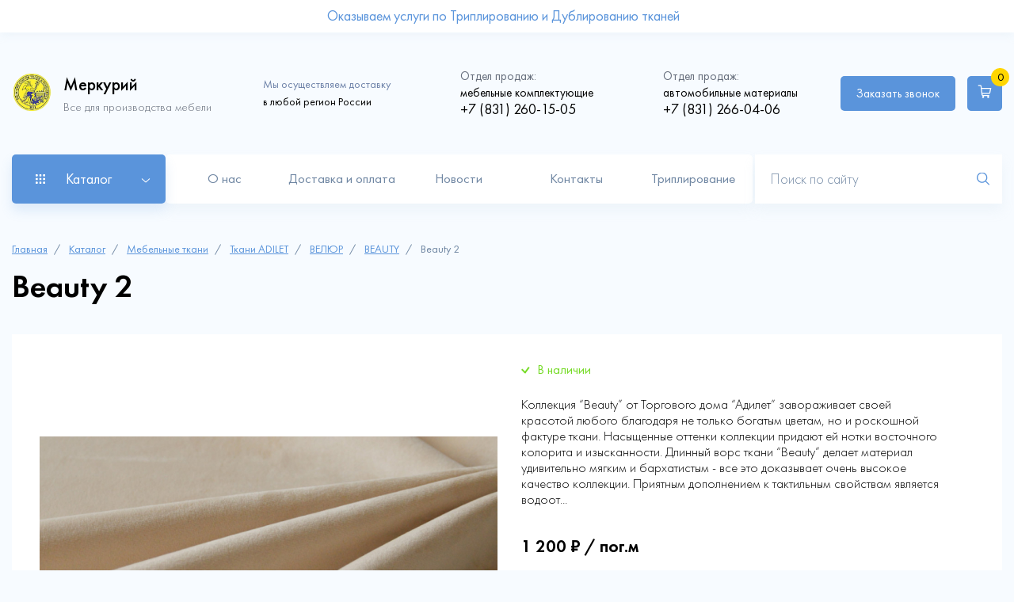

--- FILE ---
content_type: text/html; charset=UTF-8
request_url: https://xn----itbjedkmavb6a.xn--p1ai/catalog/beauty/beauty-2
body_size: 28790
content:
<!DOCTYPE html>
<html lang="ru" dir="ltr" prefix="content: http://purl.org/rss/1.0/modules/content/  dc: http://purl.org/dc/terms/  foaf: http://xmlns.com/foaf/0.1/  og: http://ogp.me/ns#  rdfs: http://www.w3.org/2000/01/rdf-schema#  schema: http://schema.org/  sioc: http://rdfs.org/sioc/ns#  sioct: http://rdfs.org/sioc/types#  skos: http://www.w3.org/2004/02/skos/core#  xsd: http://www.w3.org/2001/XMLSchema# ">
  <head>
    <meta charset="utf-8" />
<noscript><style>form.antibot * :not(.antibot-message) { display: none !important; }</style>
</noscript><script async src="https://www.googletagmanager.com/gtag/js?id=G-WHB85Q0N0S"></script>
<script>window.dataLayer = window.dataLayer || [];function gtag(){dataLayer.push(arguments)};gtag("js", new Date());gtag("set", "developer_id.dMDhkMT", true);gtag("config", "G-WHB85Q0N0S", {"groups":"default","page_placeholder":"PLACEHOLDER_page_location"});</script>
<script src="//code.jivosite.com/script/widget/B0Y42GiMB7" type="text/javascript" async="1"></script>
<link rel="canonical" href="https://xn----itbjedkmavb6a.xn--p1ai/catalog/beauty/beauty-2" />
<meta name="description" content="Компания меркурий предлагает ассортимент мебельных тканей и фурнитуры, автомобильных материалов. Доставка В Нижнем Новгороде - бесплатно." />
<meta name="abstract" content="Мебельные ткани и фурнитура для мебели. Автоматериалы, кожа для перетяжки и обустройства салона." />
<meta name="keywords" content="Автоматериалы, ткани, мебельные, Нижний Новгород, купить ткани" />
<link rel="mask-icon" href="" />
<meta name="Generator" content="Drupal 9 (https://www.drupal.org); Commerce 2" />
<meta name="MobileOptimized" content="width" />
<meta name="HandheldFriendly" content="true" />
<meta name="viewport" content="width=device-width, initial-scale=1.0" />
<link rel="icon" href="/sites/default/files/image_0.png" type="image/png" />

    <title>Beauty 2 | Меркурий</title>
    <link rel="stylesheet" media="all" href="/sites/default/files/css/css_FqVyEht_tPPdrTBPCoWsgUlQqgo5pAJ9wGTTMcOYG0Y.css" />
<link rel="stylesheet" media="all" href="/sites/default/files/css/css_VPaX3SnbE7upQrS93GOS_b_IeApv70Zr32nL0mczBYc.css" />

    
  </head>
  <body class="not-front">
    
    <div id="block-action-top" class="sale-block">
    <div class="sale-block__container container">
        <div class="sale-block__wrap">
                        
            <div class="sale-block__text">
                <p>
      Оказываем услуги по Триплированию и Дублированию тканей  </p>
            </div>
            
            <div class="sale-block__img">
                
            </div>
                    </div>
    </div>
</div>

<header class="header">
	<div class="header__container container">
		  <div class="header__wrap">
    <div class="header__logo main-logo">
	<div class="main-logo__img">
		<a href="/"><img src="/themes/merkuriy/img/main/header-logo.png" alt="main-logo"></a>
	</div>
	<div class="main-logo__text">
		<p class="title">Меркурий</p>
		<p>Все для производства мебели</p>
	</div>
</div>
<div id="block-site-info" class="header__info">
	
	<div class="header__delivery delivery-text">
		<p><span>Мы осуществляем доставку</span> в любой регион России</p>
	</div>
	<div class="header__phone phone">
		<p><span>Отдел продаж:</span> мебельные комплектующие</p>
		<a href="tel:+7 (831) 260-15-05">
      +7 (831) 260-15-05  </a>
	</div>
	<div class="header__phone phone">
		<p><span>Отдел продаж:</span> автомобильные материалы</p>
		<a href="tel:+7 (831) 266-04-06">
      +7 (831) 266-04-06  </a>
	</div>
</div>
<div id="block-cart" class="block-commerce-cart">
  
    
      <div class="cart--cart-block header__right">
  <div class="header__buttons">
    <div class="header__call call">
      <a class="btn" data-fancybox href="#modal-call">Заказать звонок</a>
    </div>
    <a href="/cart" class="header__basket basket btn">
          <span class="basket__img">
              <svg width="15" height="15" viewBox="0 0 15 15" fill="none" xmlns="http://www.w3.org/2000/svg">
                  <path d="M0.125 0.116211V1.24121H2.375C2.6167 1.24121 2.82324 1.39941 2.90234 1.62793L3.95264 11.0015C4.04932 11.8496 4.77881 12.5 5.63135 12.5H12.5V11.375H5.63135C5.34131 11.375 5.104 11.1641 5.07324 10.8784L5.00293 10.25H12.1396C12.9395 10.25 13.6382 9.67871 13.7964 8.89648L14.873 3.5H4.24268L4.00098 1.35547L3.9834 1.30273C3.76807 0.599609 3.11328 0.120605 2.375 0.116211H0.125ZM11.375 12.5C10.7554 12.5 10.25 13.0054 10.25 13.625C10.25 14.2446 10.7554 14.75 11.375 14.75C11.9946 14.75 12.5 14.2446 12.5 13.625C12.5 13.0054 11.9946 12.5 11.375 12.5ZM5.75 12.5C5.13037 12.5 4.625 13.0054 4.625 13.625C4.625 14.2446 5.13037 14.75 5.75 14.75C6.36963 14.75 6.875 14.2446 6.875 13.625C6.875 13.0054 6.36963 12.5 5.75 12.5ZM4.37012 4.625H13.502L12.6934 8.67236C12.6362 8.94043 12.4121 9.125 12.1396 9.125H4.87549L4.37012 4.625Z"
                        fill="white"/>
              </svg>
          </span>
      <span class="basket__number">0</span>
    </a>
  </div>
  <div class="header__burger">
    <span></span>
  </div>
</div>
  </div>

  </div>

		  <div class="header__bottom">
    <div class="header__catalog"><p>Каталог</p></div>
<nav id="block-menu-catalog" class="catalog-menu">
  <div class="catalog-menu__container container">
    
    
              <ul class="catalog-menu__list">
                    <li class="catalog-menu__item">
        
        <a
          class="catalog-menu__link"
          href="/catalog/avtomobilnye-aksessuary"
          >Автомобильные аксессуары</a>
                  <div class="catalog-menu__submenu-wrap">
            <div class="catalog-menu__submenu-title">
              <a href="#">Автомобильные аксессуары</a>
            </div>
                          <ul class="catalog-menu__submenu">
                    <li class="catalog-menu__subitem">
        
        <a
          class="catalog-menu__sublink"
          href="/catalog/ceny-opt"
          >Цены ОПТ</a>
              </li>
                <li class="catalog-menu__subitem">
        
        <a
          class="catalog-menu__sublink"
          href="/catalog/ceny-roznica"
          >Цены Розница</a>
              </li>
                <li class="catalog-menu__subitem">
        
        <a
          class="catalog-menu__sublink"
          href="/catalog/chekhly-dlya-odezhdy-opt"
          >Чехлы для одежды ОПТ</a>
              </li>
        </ul>
  
          </div>
              </li>
                <li class="catalog-menu__item">
        
        <a
          class="catalog-menu__link"
          href="/catalog/kley-dlya-avtomobilya"
          >Клей для автомобиля</a>
              </li>
                <li class="catalog-menu__item">
        
        <a
          class="catalog-menu__link"
          href="/catalog/avtomobilnye-materialy"
          >Автомобильные материалы</a>
                  <div class="catalog-menu__submenu-wrap">
            <div class="catalog-menu__submenu-title">
              <a href="#">Автомобильные материалы</a>
            </div>
                          <ul class="catalog-menu__submenu">
                    <li class="catalog-menu__subitem">
        
        <a
          class="catalog-menu__sublink"
          href="/catalog/stegannyy-material-dlya-avtomobilya"
          >Стеганный Материал для автомобиля</a>
              </li>
                <li class="catalog-menu__subitem">
        
        <a
          class="catalog-menu__sublink"
          href="/catalog/potolochnye-materialy-dlya-avtomobilya"
          >Потолочные материалы для автомобиля</a>
              </li>
        </ul>
  
          </div>
              </li>
                <li class="catalog-menu__item">
        
        <a
          class="catalog-menu__link"
          href="/catalog/avtobusnyy-velyur"
          >Автобусный велюр</a>
              </li>
                <li class="catalog-menu__item">
        
        <a
          class="catalog-menu__link"
          href="/catalog/avtomobilnye-tkani"
          >Автомобильные ткани</a>
                  <div class="catalog-menu__submenu-wrap">
            <div class="catalog-menu__submenu-title">
              <a href="#">Автомобильные ткани</a>
            </div>
                          <ul class="catalog-menu__submenu">
                    <li class="catalog-menu__subitem">
        
        <a
          class="catalog-menu__sublink"
          href="/catalog/iskusstvennaya-zamsha-dlya-avtomobilya"
          >Искусственная замша для автомобиля</a>
              </li>
                <li class="catalog-menu__subitem">
        
        <a
          class="catalog-menu__sublink"
          href="/catalog/termokozha"
          >Термокожа</a>
              </li>
                <li class="catalog-menu__subitem">
        
        <a
          class="catalog-menu__sublink"
          href="/catalog/alcantara-dlya-avtomobilya"
          >Alcantara для автомобиля</a>
              </li>
                <li class="catalog-menu__subitem">
        
        <a
          class="catalog-menu__sublink"
          href="/catalog/avtomobilnyy-velyur-alcala-aloba"
          >Автомобильный велюр ALCALA (ALOBA)</a>
              </li>
                <li class="catalog-menu__subitem">
        
        <a
          class="catalog-menu__sublink"
          href="/catalog/iskusstvennaya-kozha-dlya-avtomobilya-pr-vo-indiya"
          >Искусственная Кожа для автомобиля, пр-во Индия</a>
              </li>
                <li class="catalog-menu__subitem">
        
        <a
          class="catalog-menu__sublink"
          href="/catalog/tkan-oxford"
          >Ткань Oxford</a>
              </li>
                <li class="catalog-menu__subitem">
        
        <a
          class="catalog-menu__sublink"
          href="/catalog/ekokozha-na-mikrofibre-dlya-rulya"
          >Экокожа на микрофибре для руля</a>
              </li>
        </ul>
  
          </div>
              </li>
                <li class="catalog-menu__item">
        
        <a
          class="catalog-menu__link"
          href="/catalog/zacepy-i-fiksatory"
          >Зацепы и фиксаторы</a>
              </li>
                <li class="catalog-menu__item">
        
        <a
          class="catalog-menu__link"
          href="/catalog/karkasnye-mekhanizmy-transformacii"
          >Каркасные механизмы трансформации</a>
                  <div class="catalog-menu__submenu-wrap">
            <div class="catalog-menu__submenu-title">
              <a href="#">Каркасные механизмы трансформации</a>
            </div>
                          <ul class="catalog-menu__submenu">
                    <li class="catalog-menu__subitem">
        
        <a
          class="catalog-menu__sublink"
          href="/catalog/troynogo-slozheniya"
          >Тройного сложения</a>
              </li>
                <li class="catalog-menu__subitem">
        
        <a
          class="catalog-menu__sublink"
          href="/catalog/akkordeon"
          >Аккордеон</a>
              </li>
                <li class="catalog-menu__subitem">
        
        <a
          class="catalog-menu__sublink"
          href="/catalog/banketka"
          >Банкетка</a>
              </li>
                <li class="catalog-menu__subitem">
        
        <a
          class="catalog-menu__sublink"
          href="/catalog/vykatnye"
          >Выкатные</a>
              </li>
                <li class="catalog-menu__subitem">
        
        <a
          class="catalog-menu__sublink"
          href="/catalog/dvoynogo-slozheniya"
          >Двойного сложения</a>
              </li>
                <li class="catalog-menu__subitem">
        
        <a
          class="catalog-menu__sublink"
          href="/catalog/evroknizhki"
          >Еврокнижки</a>
              </li>
                <li class="catalog-menu__subitem">
        
        <a
          class="catalog-menu__sublink"
          href="/catalog/mekhanizm-transformacii-stola"
          >Механизм трансформации стола</a>
              </li>
        </ul>
  
          </div>
              </li>
                <li class="catalog-menu__item">
        
        <a
          class="catalog-menu__link"
          href="/catalog/matrasy"
          >Матрасы</a>
                  <div class="catalog-menu__submenu-wrap">
            <div class="catalog-menu__submenu-title">
              <a href="#">Матрасы</a>
            </div>
                          <ul class="catalog-menu__submenu">
                    <li class="catalog-menu__subitem">
        
        <a
          class="catalog-menu__sublink"
          href="/catalog/odnostoronnie-matrasy-klassik-mono"
          >Односторонние матрасы Классик МОНО</a>
              </li>
                <li class="catalog-menu__subitem">
        
        <a
          class="catalog-menu__sublink"
          href="/catalog/seriya-klassik"
          >Серия Классик</a>
              </li>
                <li class="catalog-menu__subitem">
        
        <a
          class="catalog-menu__sublink"
          href="/catalog/seriya-komfort"
          >Серия Комфорт</a>
              </li>
        </ul>
  
          </div>
              </li>
                <li class="catalog-menu__item">
        
        <a
          class="catalog-menu__link"
          href="/catalog/mebel-dlya-doma"
          >Мебель для дома</a>
                  <div class="catalog-menu__submenu-wrap">
            <div class="catalog-menu__submenu-title">
              <a href="#">Мебель для дома</a>
            </div>
                          <ul class="catalog-menu__submenu">
                    <li class="catalog-menu__subitem">
        
        <a
          class="catalog-menu__sublink"
          href="/catalog/akkordeony"
          >Аккордеоны</a>
              </li>
                <li class="catalog-menu__subitem">
        
        <a
          class="catalog-menu__sublink"
          href="/catalog/divan-marsel-2m"
          >Диван &quot;Марсель 2М&quot;</a>
              </li>
                <li class="catalog-menu__subitem">
        
        <a
          class="catalog-menu__sublink"
          href="/catalog/marsel-klik-klyak"
          >Марсель Клик-Кляк</a>
              </li>
                <li class="catalog-menu__subitem">
        
        <a
          class="catalog-menu__sublink"
          href="/catalog/divan-marsel"
          >Диван МАРСЕЛЬ</a>
              </li>
                <li class="catalog-menu__subitem">
        
        <a
          class="catalog-menu__sublink"
          href="/catalog/divan-finka"
          >Диван ФИНКА</a>
              </li>
                <li class="catalog-menu__subitem">
        
        <a
          class="catalog-menu__sublink"
          href="/catalog/ud-finka"
          >УД &quot;Финка&quot;</a>
              </li>
        </ul>
  
          </div>
              </li>
                <li class="catalog-menu__item">
        
        <a
          class="catalog-menu__link"
          href="/catalog/mebelnye-tkani"
          >Мебельные ткани</a>
                  <div class="catalog-menu__submenu-wrap">
            <div class="catalog-menu__submenu-title">
              <a href="#">Мебельные ткани</a>
            </div>
                          <ul class="catalog-menu__submenu">
                    <li class="catalog-menu__subitem">
        
        <a
          class="catalog-menu__sublink"
          href="/catalog/tkani-adilet"
          >Ткани ADILET</a>
              </li>
                <li class="catalog-menu__subitem">
        
        <a
          class="catalog-menu__sublink"
          href="/catalog/tkani-art-vision-home"
          >Ткани Art Vision Home</a>
              </li>
        </ul>
  
          </div>
              </li>
                <li class="catalog-menu__item">
        
        <a
          class="catalog-menu__link"
          href="/catalog/mebelnyy-kley"
          >Мебельный клей</a>
              </li>
                <li class="catalog-menu__item">
        
        <a
          class="catalog-menu__link"
          href="/catalog/mekhanizmy-transformacii"
          >Механизмы трансформации</a>
              </li>
                <li class="catalog-menu__item">
        
        <a
          class="catalog-menu__link"
          href="/catalog/netkanye-materialy"
          >Нетканые материалы</a>
              </li>
                <li class="catalog-menu__item">
        
        <a
          class="catalog-menu__link"
          href="/catalog/opory-kolyosnye"
          >Опоры колёсные</a>
              </li>
                <li class="catalog-menu__item">
        
        <a
          class="catalog-menu__link"
          href="/catalog/ortopedicheskie-osnovaniya"
          >Ортопедические основания</a>
              </li>
                <li class="catalog-menu__item">
        
        <a
          class="catalog-menu__link"
          href="/catalog/petli"
          >Петли</a>
              </li>
                <li class="catalog-menu__item">
        
        <a
          class="catalog-menu__link"
          href="/catalog/plastmassa"
          >Пластмасса</a>
              </li>
                <li class="catalog-menu__item">
        
        <a
          class="catalog-menu__link"
          href="/catalog/pruzhina-zmeyka"
          >Пружина- змейка</a>
              </li>
                <li class="catalog-menu__item">
        
        <a
          class="catalog-menu__link"
          href="/catalog/soputstvuyuschie-materialy-dlya-rabot"
          >Сопутствующие материалы для работ</a>
              </li>
                <li class="catalog-menu__item">
        
        <a
          class="catalog-menu__link"
          href="/catalog/khromirovannye-opory"
          >Хромированные опоры</a>
              </li>
                <li class="catalog-menu__item">
        
        <a
          class="catalog-menu__link"
          href="/catalog/opory-mebelnye"
          >Опоры мебельные</a>
              </li>
                <li class="catalog-menu__item">
        
        <a
          class="catalog-menu__link"
          href="/catalog/loft"
          >Лофт</a>
                  <div class="catalog-menu__submenu-wrap">
            <div class="catalog-menu__submenu-title">
              <a href="#">Лофт</a>
            </div>
                          <ul class="catalog-menu__submenu">
                    <li class="catalog-menu__subitem">
        
        <a
          class="catalog-menu__sublink"
          href="/catalog/stoly-loft"
          >Столы лофт</a>
              </li>
        </ul>
  
          </div>
              </li>
                <li class="catalog-menu__item">
        
        <a
          class="catalog-menu__link"
          href="/catalog/periotek"
          >Periotek</a>
              </li>
                <li class="catalog-menu__item">
        
        <a
          class="catalog-menu__link"
          href="/catalog/spanbond"
          >Спанбонд</a>
                  <div class="catalog-menu__submenu-wrap">
            <div class="catalog-menu__submenu-title">
              <a href="#">Спанбонд</a>
            </div>
                          <ul class="catalog-menu__submenu">
                    <li class="catalog-menu__subitem">
        
        <a
          class="catalog-menu__sublink"
          href="/catalog/spanbond-100"
          >Спанбонд 100</a>
              </li>
                <li class="catalog-menu__subitem">
        
        <a
          class="catalog-menu__sublink"
          href="/catalog/spanbond-17"
          >Спанбонд 17</a>
              </li>
                <li class="catalog-menu__subitem">
        
        <a
          class="catalog-menu__sublink"
          href="/catalog/spanbond-40"
          >Спанбонд 40</a>
              </li>
                <li class="catalog-menu__subitem">
        
        <a
          class="catalog-menu__sublink"
          href="/catalog/spanbond-60"
          >Спанбонд 60</a>
              </li>
                <li class="catalog-menu__subitem">
        
        <a
          class="catalog-menu__sublink"
          href="/catalog/spanbond-80"
          >Спанбонд 80</a>
              </li>
        </ul>
  
          </div>
              </li>
                <li class="catalog-menu__item">
        
        <a
          class="catalog-menu__link"
          href="/catalog/rasprodazha"
          >Распродажа</a>
                  <div class="catalog-menu__submenu-wrap">
            <div class="catalog-menu__submenu-title">
              <a href="#">Распродажа</a>
            </div>
                          <ul class="catalog-menu__submenu">
                    <li class="catalog-menu__subitem">
        
        <a
          class="catalog-menu__sublink"
          href="/catalog/mebelnaya-liniya"
          >МЕБЕЛЬНАЯ ЛИНИЯ</a>
              </li>
        </ul>
  
          </div>
              </li>
                <li class="catalog-menu__item">
        
        <a
          class="catalog-menu__link"
          href="/catalog/avtoorganayzery"
          >Автоорганайзеры</a>
              </li>
                <li class="catalog-menu__item">
        
        <a
          class="catalog-menu__link"
          href="/catalog/avtoorganayzery-opt"
          >Автоорганайзеры ОПТ</a>
              </li>
                <li class="catalog-menu__item">
        
        <a
          class="catalog-menu__link"
          href="/catalog/aroma-diski-dlya-avtomobilya"
          >Арома диски для автомобиля</a>
              </li>
                <li class="catalog-menu__item">
        
        <a
          class="catalog-menu__link"
          href="/catalog/aroma-diski-dlya-avtomobilya-opt"
          >Арома диски для автомобиля ОПТ</a>
              </li>
                <li class="catalog-menu__item">
        
        <a
          class="catalog-menu__link"
          href="/catalog/aerozolnye-raspyliteli"
          >Аэрозольные распылители</a>
              </li>
                <li class="catalog-menu__item">
        
        <a
          class="catalog-menu__link"
          href="/catalog/komplektuyuschie-dlya-avtomobilnykh-nakidok"
          >Комплектующие для автомобильных накидок</a>
              </li>
                <li class="catalog-menu__item">
        
        <a
          class="catalog-menu__link"
          href="/catalog/tovary-dlya-marketpleysov"
          >Товары для маркетплейсов</a>
              </li>
                <li class="catalog-menu__item">
        
        <a
          class="catalog-menu__link"
          href="/catalog/stropy"
          >Стропы</a>
              </li>
                <li class="catalog-menu__item">
        
        <a
          class="catalog-menu__link"
          href="/catalog/uslugi"
          >Услуги</a>
              </li>
        </ul>
  

  </div>
</nav>
<nav id="block-menu-main" class="header__nav nav-header">
  
      
              <ul class="nav-header__menu menu-sliding-line">
              <li class="nav-header__item">
        <a href="/about" class="nav-header__link ">О нас</a>
              </li>
          <li class="nav-header__item">
        <a href="/dostavka-i-oplata" class="nav-header__link ">Доставка и оплата</a>
              </li>
          <li class="nav-header__item">
        <a href="/news" class="nav-header__link ">Новости</a>
              </li>
          <li class="nav-header__item">
        <a href="/kontakty" class="nav-header__link ">Контакты</a>
              </li>
          <li class="nav-header__item">
        <a href="https://меркурий-нн.рф/triple" class="nav-header__link ">Триплирование</a>
              </li>
        </ul>
  


    <a href="#modal-call" data-fancybox class="btn">Заказать звонок</a>
</nav>

    <form action="/psearch" class="header__form form-header">
      <input type="search" class="form-header__input" placeholder="Поиск по сайту" name="query">
      <input type="image" class="form-header__input" src="/themes/merkuriy/img/main/search-icon.svg">
    </form>
  </div>

	</div>
</header>
  <main>
    <div id="block-breadcrumbs" class="breadcrump">
  
    <div class="breadcrump__container container">
              <a href="/">Главная</a>
                  <a href="/catalog">Каталог</a>
                  <a href="/catalog/mebelnye-tkani">Мебельные ткани</a>
                  <a href="/catalog/tkani-adilet">Ткани ADILET</a>
                  <a href="/catalog/velyur">ВЕЛЮР</a>
                  <a href="/catalog/beauty">BEAUTY</a>
                  Beauty 2
          </div>
</div>


<div class="container">
<div class="system-messages">


<div id="block-merkuriy-messages">
  
    
      <div data-drupal-messages-fallback class="hidden"></div>
  </div>


</div>
</div>
<section class="card-page">
  <div class="card-page__container container">
    <h1 class="card-page__title">
      Beauty 2  </h1>
    <div class="card-page__product product-card">
      <div class="product-card__img img-product">
          <div class="img-product__big">
                <a class="active" data-fancybox="detail" href="/sites/default/files/2022-04/Beauty%202_1.jpg">  <img src="/sites/default/files/styles/product_slider_big/public/2022-04/Beauty%202_1.jpg?itok=XHzkDszN" width="670" height="536" alt="" loading="lazy" typeof="foaf:Image" />


</a>
    
               <a data-fancybox="detail" href="/sites/default/files/2022-04/Beauty%202_2.jpg">  <img src="/sites/default/files/styles/product_slider_big/public/2022-04/Beauty%202_2.jpg?itok=39YKqQ9p" width="670" height="536" alt="" loading="lazy" typeof="foaf:Image" />


</a>
    
 </div>
          <div class="img-product__small">
        <img data-full="/sites/default/files/2022-04/Beauty%202_1.jpg" data-big="/sites/default/files/2022-04/Beauty%202_1.jpg" src="/sites/default/files/styles/product_slider_small/public/2022-04/Beauty%202_1.jpg?itok=lkYgsmft" width="100" height="100" alt="" loading="lazy" typeof="foaf:Image" />



        <img data-full="/sites/default/files/2022-04/Beauty%202_2.jpg" data-big="/sites/default/files/2022-04/Beauty%202_2.jpg" src="/sites/default/files/styles/product_slider_small/public/2022-04/Beauty%202_2.jpg?itok=T4K1oyWa" width="100" height="100" alt="" loading="lazy" typeof="foaf:Image" />



  </div>
      </div>

      <div class="product-card__info info-product">
                <div class="info-product__state exist">
            <p>В наличии</p>
        </div>
                <div class="info-product__text content">
            <p>
      Коллекция “Beauty” от Торгового дома “Адилет” завораживает своей красотой любого благодаря не только богатым цветам, но и роскошной фактуре ткани. Насыщенные оттенки коллекции придают ей нотки восточного колорита и изысканности. Длинный ворс ткани “Beauty” делает материал удивительно мягким и бархатистым - все это доказывает очень высокое качество коллекции. Приятным дополнением к тактильным свойствам является водоот...  </p>
        </div>
        <div class="info-product__price">
            <p>
      1 200 ₽  /
      пог.м  </p>
            
      <div>
              <div><div id="modal_ajax_form_commerce_order_item_add_to_cart_form_commerce_product_3256"><form class="commerce-order-item-add-to-cart-form-commerce-product-3256 commerce-order-item-add-to-cart-form info-product__form" data-drupal-selector="commerce-order-item-add-to-cart-form-commerce-product-3256" action="/catalog/beauty/beauty-2" method="post" id="commerce-order-item-add-to-cart-form-commerce-product-3256" accept-charset="UTF-8">
  <div class="field--type-decimal field--name-quantity field--widget-number js-form-wrapper form-wrapper" data-drupal-selector="edit-quantity-wrapper" id="edit-quantity-wrapper--7">      <div class="js-form-item form-item js-form-type-number form-item-quantity-0-value js-form-item-quantity-0-value form-no-label info-product__amount amount">
        <div class="amount__minus">-</div>
  <input data-drupal-selector="edit-quantity-0-value" type="number" id="edit-quantity-0-value--7" name="quantity[0][value]" value="1" step="0.01" min="0" placeholder="" class="form-number" />

  <div class="amount__plus">+</div>
        </div>

  </div> 
<input autocomplete="off" data-drupal-selector="form-tz1usk1errmhhg0bbb4l6trhe1cgvdoj3vboibgzjsy" type="hidden" name="form_build_id" value="form-Tz1usK1eRrMhhg0bBB4L6TRhE1cgvdoj3VboIbgZJsY" />
<input data-drupal-selector="edit-form-id" type="hidden" name="form_id" value="commerce_order_item_add_to_cart_form_commerce_product_3256" />
<div class="field--type-entity-reference field--name-purchased-entity field--widget-commerce-product-variation-attributes js-form-wrapper form-wrapper" data-drupal-selector="edit-purchased-entity-wrapper" id="edit-purchased-entity-wrapper--7">      
  </div> 
<div class="info-product__btn btn-basket form-actions js-form-wrapper form-wrapper" data-drupal-selector="edit-actions" id="edit-actions--11"><button class="button--add-to-cart use-ajax btn button button--primary js-form-submit form-submit" data-drupal-selector="edit-submit" data-disable-refocus="true" type="submit" id="edit-submit--9" name="op" value="В корзину">В корзину</button>
</div> 

</form>
</div></div>
          </div>
          </div>
        <div class="info-product__opt opt">
            <p class="opt__title">Оптовые цены:</p>
            <div class="opt__wrap">
                <div class="opt__item">
                    <div class="opt__discount">
                        <p>Скидка 3%</p>
                    </div>
                    <div class="opt__condition">
                        <p>При заказе товаров на сумму <span>от 30 000₽</span></p>
                    </div>
                </div>
                <div class="opt__item">
                    <div class="opt__discount">
                        <p>Скидка 5%</p>
                    </div>
                    <div class="opt__condition">
                        <p>При заказе товаров на сумму <span>от 50 000₽</span></p>
                    </div>
                </div>
                <div class="opt__item">
                    <div class="opt__discount">
                        <p>Скидка 10%</p>
                    </div>
                    <div class="opt__condition">
                        <p>При заказе товаров на сумму <span>от 100 000₽</span></p>
                    </div>
                </div>
            </div>
        </div>
        <div class="info-product__benefits">
            <div class="info-product__item item-about">
                <div class="item-about__img">
                    <svg width="37" height="35" viewBox="0 0 37 35" fill="none" xmlns="http://www.w3.org/2000/svg">
                        <path d="M18.5052 0.299963C18.4479 0.299296 18.3909 0.307801 18.3362 0.325159C13.8573 1.75865 9.37776 3.19163 4.89872 4.62516C4.79016 4.65989 4.69545 4.72824 4.62827 4.82033C4.56109 4.91242 4.52492 5.02347 4.52499 5.13746V12.1292C4.42197 12.1146 4.31694 12.1303 4.22265 12.1743C4.12836 12.2182 4.04886 12.2886 3.99379 12.3769L0.306876 18.2663C0.265504 18.3324 0.238995 18.4067 0.229187 18.484C0.219379 18.5613 0.226506 18.6399 0.250075 18.7142C0.273644 18.7885 0.31309 18.8567 0.365679 18.9143C0.418268 18.9718 0.482742 19.0172 0.55463 19.0474L3.91191 20.4583V28.9281C3.91206 29.0376 3.94562 29.1444 4.00808 29.2342C4.07055 29.3241 4.15896 29.3927 4.26149 29.431L18.2743 34.6664C18.3447 34.6925 18.4198 34.7036 18.4947 34.6989C18.4966 34.6989 18.4981 34.7 18.5 34.7C18.5048 34.7 18.5088 34.6969 18.5136 34.6968C18.5485 34.6935 18.583 34.6868 18.6165 34.6769C18.6654 34.6656 18.7112 34.6512 18.754 34.6275L32.6629 29.431C32.7654 29.3927 32.8538 29.3241 32.9163 29.2342C32.9788 29.1444 33.0123 29.0376 33.0125 28.9281V20.4867L36.4454 19.0474C36.5172 19.0172 36.5817 18.9718 36.6343 18.9143C36.6869 18.8567 36.7263 18.7885 36.7499 18.7142C36.7735 18.6399 36.7806 18.5613 36.7708 18.484C36.761 18.4067 36.7345 18.3324 36.6931 18.2663L32.9978 12.3769C32.9499 12.3005 32.8835 12.2374 32.8048 12.1934C32.7261 12.1493 32.6376 12.1258 32.5474 12.125C32.5232 12.1247 32.499 12.1261 32.475 12.1292V5.13746C32.4751 5.02347 32.4389 4.91242 32.3717 4.82033C32.3045 4.72824 32.2098 4.65989 32.1013 4.62516C27.6222 3.19163 23.1427 1.75865 18.6638 0.325159C18.6125 0.308874 18.559 0.300381 18.5052 0.299963ZM18.5 1.40226C22.7999 2.77843 27.1002 4.15396 31.4 5.53009V12.5092L18.4821 17.2501L5.59999 12.5123V5.53009C5.71024 5.4948 5.82043 5.45934 5.93068 5.42406C5.84911 5.48666 5.779 5.56509 5.74486 5.66971C5.64811 5.95459 5.79961 6.25533 6.08395 6.35208H6.0787C6.13783 6.37358 6.19605 6.37938 6.25087 6.37938C6.47662 6.37938 6.68529 6.2398 6.76108 6.01405C6.85783 5.73401 6.70738 5.42725 6.42304 5.33587V5.33063C6.37461 5.31482 6.32587 5.31469 6.27712 5.31278C10.3512 4.00896 14.4259 2.70617 18.5 1.40226ZM30.7565 5.36737C30.687 5.36237 30.6153 5.37048 30.5455 5.39466C30.26 5.48604 30.1097 5.7928 30.2011 6.07284C30.2764 6.29859 30.4861 6.44342 30.7124 6.44342C30.7715 6.44342 30.8254 6.43237 30.8845 6.41087C31.164 6.3195 31.3204 6.01379 31.2236 5.73375C31.1551 5.5205 30.9648 5.38236 30.7565 5.36737ZM8.24865 5.99305C8.04028 6.00993 7.85107 6.14771 7.78254 6.35733C7.68579 6.63737 7.83624 6.94242 8.12057 7.03971H8.11532C8.17445 7.05529 8.23372 7.067 8.28854 7.067C8.51429 7.067 8.72296 6.92742 8.79875 6.70167C8.8955 6.42163 8.74454 6.115 8.45966 6.01825C8.38979 5.9954 8.3181 5.98742 8.24865 5.99305ZM28.7156 6.04764C28.6458 6.04208 28.5738 6.04986 28.5025 6.07284C28.223 6.16959 28.0667 6.47033 28.1634 6.75521C28.2392 6.98096 28.4495 7.12 28.6747 7.12054C28.729 7.12054 28.7873 7.11042 28.8416 7.0943C29.1265 6.99755 29.2773 6.69521 29.186 6.41087C29.1134 6.20085 28.9252 6.06432 28.7156 6.04764ZM10.2853 6.67962C10.0769 6.69575 9.88769 6.83533 9.81916 7.04496C9.72241 7.32446 9.8735 7.63058 10.153 7.72733C10.2121 7.74399 10.2703 7.75462 10.3252 7.75462C10.5509 7.75462 10.7596 7.61504 10.8354 7.38929C10.9321 7.10442 10.7812 6.80367 10.4963 6.70692C10.4264 6.68273 10.3547 6.67425 10.2853 6.67962ZM26.6769 6.72686C26.6074 6.72191 26.5359 6.73102 26.4659 6.75521C26.181 6.84658 26.0302 7.15283 26.1216 7.43233C26.1963 7.65755 26.4119 7.79818 26.6328 7.79872C26.692 7.79872 26.7459 7.79292 26.805 7.77142C27.0845 7.68005 27.2398 7.37433 27.143 7.0943C27.0745 6.88064 26.8855 6.74173 26.6769 6.72686ZM12.3229 7.36725C12.1146 7.38317 11.9254 7.5236 11.8568 7.73363C11.7601 8.01313 11.9101 8.31925 12.1896 8.416C12.2487 8.43213 12.307 8.44276 12.3618 8.44329C12.5875 8.44329 12.7973 8.30371 12.873 8.07796C12.9698 7.79846 12.8188 7.49129 12.534 7.39454C12.4641 7.37022 12.3924 7.36194 12.3229 7.36725ZM24.634 7.40714C24.5644 7.40151 24.493 7.40949 24.423 7.43233C24.1435 7.52962 23.9936 7.82983 24.085 8.11471C24.1602 8.34046 24.3694 8.48109 24.5952 8.48109C24.6489 8.48109 24.7083 8.46992 24.7621 8.45379C25.0475 8.35704 25.1978 8.05525 25.1064 7.77037C25.0334 7.56075 24.8427 7.42402 24.634 7.40714ZM14.3596 8.05487C14.1512 8.06986 13.962 8.208 13.8935 8.42125C13.7967 8.70129 13.9482 9.007 14.2325 9.09837H14.2273C14.2864 9.11987 14.3452 9.13092 14.3995 9.13092C14.6252 9.13092 14.8344 8.98596 14.9097 8.76558C15.0069 8.48017 14.8564 8.17945 14.5769 8.08216H14.5706C14.5007 8.05797 14.429 8.04987 14.3596 8.05487ZM22.5974 8.08426C22.5279 8.07862 22.4564 8.08648 22.3864 8.10946V8.11471C22.102 8.20608 21.9505 8.51338 22.0473 8.79288C22.1166 9.01863 22.327 9.15767 22.5533 9.15821C22.6119 9.15821 22.6658 9.15242 22.7244 9.13092V9.13617C23.0044 9.03942 23.1602 8.73329 23.0635 8.45379C22.9946 8.23973 22.8058 8.10119 22.5974 8.08426ZM16.3972 8.74249C16.1889 8.75735 15.9997 8.89522 15.9311 9.10887C15.8344 9.38891 15.9843 9.69462 16.2692 9.786C16.3229 9.80749 16.3818 9.81908 16.4361 9.81854C16.6618 9.81854 16.871 9.67371 16.9463 9.44796C17.0436 9.16846 16.8931 8.86221 16.6082 8.77083C16.5384 8.74665 16.4667 8.73753 16.3972 8.74249ZM20.5566 8.76663C20.4868 8.76092 20.4147 8.76899 20.3435 8.79183C20.0639 8.8832 19.9087 9.18987 20.0054 9.4742C20.0801 9.69458 20.2899 9.84058 20.5156 9.84058C20.5694 9.84058 20.6288 9.82888 20.6825 9.81329C20.968 9.716 21.1182 9.4162 21.0269 9.13617C20.9539 8.92251 20.766 8.78377 20.5566 8.76663ZM18.4339 9.43116C18.2255 9.44595 18.0363 9.58389 17.9677 9.79754C17.871 10.077 18.0215 10.3833 18.3016 10.4747C18.3607 10.4962 18.4195 10.5014 18.4737 10.502C18.6995 10.502 18.9087 10.3624 18.984 10.1366C19.0812 9.85713 18.9297 9.54983 18.6449 9.45846C18.575 9.43413 18.5033 9.42623 18.4339 9.43116ZM18.5 11.4258C18.2044 11.4258 17.9625 11.6671 17.9625 11.9633C17.9625 12.2589 18.2044 12.5008 18.5 12.5008C18.7956 12.5008 19.0375 12.2589 19.0375 11.9633C19.0375 11.6671 18.7956 11.4258 18.5 11.4258ZM4.67406 13.3175L17.6874 18.1036L14.5391 23.7578L1.55404 18.301L4.67406 13.3175ZM32.3186 13.3175L35.4459 18.301L22.4305 23.7589L19.2758 18.1025L32.3186 13.3175ZM18.5 13.5758C18.2044 13.5758 17.9625 13.8171 17.9625 14.1133C17.9625 14.4089 18.2044 14.6508 18.5 14.6508C18.7956 14.6508 19.0375 14.4089 19.0375 14.1133C19.0375 13.8171 18.7956 13.5758 18.5 13.5758ZM18.5 15.7258C18.2044 15.7258 17.9625 15.9671 17.9625 16.2633C17.9625 16.5589 18.2044 16.8008 18.5 16.8008C18.7956 16.8008 19.0375 16.5589 19.0375 16.2633C19.0375 15.9671 18.7956 15.7258 18.5 15.7258ZM18.1378 19.5051C18.2337 19.5936 18.36 19.65 18.5 19.65C18.6288 19.65 18.7431 19.5982 18.8359 19.5219L21.726 24.7027C21.7904 24.8181 21.895 24.9058 22.0199 24.949C22.1448 24.9922 22.2813 24.9878 22.4032 24.9368L31.9375 20.9381V28.5544L18.4622 33.5882L4.98691 28.5544V20.9097L14.5664 24.9357C14.6884 24.9871 14.8251 24.9916 14.9502 24.9484C15.0754 24.9052 15.1802 24.8173 15.2445 24.7016L18.1378 19.5051ZM18.5 20.725C18.2044 20.725 17.9625 20.9668 17.9625 21.2625C17.9625 21.5581 18.2044 21.8 18.5 21.8C18.7956 21.8 19.0375 21.5581 19.0375 21.2625C19.0375 20.9668 18.7956 20.725 18.5 20.725ZM18.5 22.875C18.2044 22.875 17.9625 23.1168 17.9625 23.4125C17.9625 23.7081 18.2044 23.95 18.5 23.95C18.7956 23.95 19.0375 23.7081 19.0375 23.4125C19.0375 23.1168 18.7956 22.875 18.5 22.875ZM18.5 25.025C18.2044 25.025 17.9625 25.2668 17.9625 25.5625C17.9625 25.8581 18.2044 26.1 18.5 26.1C18.7956 26.1 19.0375 25.8581 19.0375 25.5625C19.0375 25.2668 18.7956 25.025 18.5 25.025ZM18.5 27.175C18.2044 27.175 17.9625 27.4168 17.9625 27.7125C17.9625 28.0081 18.2044 28.25 18.5 28.25C18.7956 28.25 19.0375 28.0081 19.0375 27.7125C19.0375 27.4168 18.7956 27.175 18.5 27.175ZM18.5 29.325C18.2044 29.325 17.9625 29.5668 17.9625 29.8625C17.9625 30.1581 18.2044 30.4 18.5 30.4C18.7956 30.4 19.0375 30.1581 19.0375 29.8625C19.0375 29.5668 18.7956 29.325 18.5 29.325ZM18.5 31.475C18.2044 31.475 17.9625 31.7168 17.9625 32.0125C17.9625 32.3081 18.2044 32.5499 18.5 32.5499C18.7956 32.5499 19.0375 32.3081 19.0375 32.0125C19.0375 31.7168 18.7956 31.475 18.5 31.475Z" fill="#5A94DB"/>
                    </svg>
                </div>
                <div class="item-about__text">
                    <p>Бесплатно доставляем <span>продукцию по городу <br> и до терминала ТК</span></p>
                </div>
            </div>
            <div class="info-product__item item-about">
                <div class="item-about__img">
                    <svg width="37" height="37" viewBox="0 0 37 37" fill="none" xmlns="http://www.w3.org/2000/svg">
                        <path d="M18.5 0.762512C13.8785 0.762512 9.66725 2.5364 6.51019 5.43519L5.06251 3.98751L3.98751 8.82501L8.82501 7.75001L7.2713 6.1963C10.2339 3.49054 14.1691 1.83751 18.5 1.83751C27.7088 1.83751 35.1625 9.29127 35.1625 18.5C35.1625 27.7088 27.7088 35.1625 18.5 35.1625C9.29127 35.1625 1.83751 27.7088 1.83751 18.5C1.83751 16.7982 2.09183 15.1582 2.56503 13.6132C2.58718 13.5453 2.59559 13.4737 2.58976 13.4025C2.58393 13.3313 2.56397 13.262 2.53106 13.1986C2.49815 13.1353 2.45294 13.0791 2.39807 13.0334C2.3432 12.9877 2.27978 12.9533 2.2115 12.9324C2.14322 12.9115 2.07146 12.9044 2.0004 12.9115C1.92934 12.9186 1.86042 12.9398 1.79765 12.9739C1.73488 13.008 1.67953 13.0542 1.63482 13.1099C1.59011 13.1655 1.55695 13.2296 1.53727 13.2982C1.03329 14.9438 0.762512 16.6909 0.762512 18.5C0.762512 28.2897 8.71028 36.2375 18.5 36.2375C28.2897 36.2375 36.2375 28.2897 36.2375 18.5C36.2375 8.71028 28.2897 0.762512 18.5 0.762512ZM18.5 2.91251C18.2149 2.91251 17.9415 3.02577 17.7399 3.22737C17.5383 3.42897 17.425 3.7024 17.425 3.98751C17.425 4.27262 17.5383 4.54605 17.7399 4.74765C17.9415 4.94925 18.2149 5.06251 18.5 5.06251C18.7851 5.06251 19.0585 4.94925 19.2602 4.74765C19.4618 4.54605 19.575 4.27262 19.575 3.98751C19.575 3.7024 19.4618 3.42897 19.2602 3.22737C19.0585 3.02577 18.7851 2.91251 18.5 2.91251ZM14.748 3.94447C14.7354 3.94438 14.7228 3.94473 14.7102 3.94552C14.6744 3.94791 14.6388 3.95389 14.6042 3.96337C14.4665 4.00027 14.3491 4.09035 14.2779 4.21379C14.2066 4.33722 14.1873 4.48391 14.2242 4.62159C14.2611 4.75927 14.3511 4.87664 14.4746 4.94791C14.598 5.01918 14.7447 5.0385 14.8824 5.00162C15.0201 4.96472 15.1374 4.87464 15.2087 4.7512C15.28 4.62777 15.2993 4.48108 15.2624 4.3434C15.2321 4.22979 15.1654 4.12926 15.0725 4.0572C14.9796 3.98515 14.8656 3.94555 14.748 3.94447ZM22.251 3.94552C22.1334 3.9466 22.0194 3.9862 21.9265 4.05825C21.8336 4.13031 21.7669 4.23084 21.7366 4.34444C21.6997 4.48213 21.719 4.62882 21.7903 4.75225C21.8615 4.87569 21.9789 4.96577 22.1166 5.00267C22.2543 5.03955 22.401 5.02023 22.5244 4.94896C22.6478 4.87769 22.7379 4.76032 22.7748 4.62264C22.7932 4.5544 22.798 4.4832 22.7889 4.41311C22.7797 4.34302 22.7569 4.27542 22.7216 4.21418C22.6863 4.15294 22.6392 4.09926 22.5831 4.05623C22.5271 4.01319 22.4631 3.98163 22.3948 3.96337C22.3479 3.95095 22.2995 3.94495 22.251 3.94552ZM11.2301 5.39425C11.14 5.39654 11.0519 5.42145 10.974 5.46669C10.8507 5.53803 10.7608 5.65539 10.724 5.79297C10.6872 5.93056 10.7065 6.07713 10.7776 6.2005C10.849 6.32377 10.9663 6.41368 11.1039 6.45049C11.2415 6.4873 11.3881 6.46799 11.5115 6.39681C11.6349 6.32564 11.725 6.20837 11.7621 6.07076C11.7991 5.93316 11.7799 5.78649 11.7088 5.663C11.6605 5.57932 11.5906 5.51019 11.5064 5.4629C11.4221 5.4156 11.3267 5.39189 11.2301 5.39425ZM25.73 5.39635C25.64 5.40042 25.5524 5.42707 25.4753 5.47385C25.3983 5.52063 25.3342 5.58604 25.2891 5.66405C25.2537 5.72524 25.2308 5.79281 25.2216 5.86288C25.2123 5.93295 25.217 6.00416 25.2354 6.07241C25.2537 6.14067 25.2853 6.20465 25.3284 6.26067C25.3715 6.31669 25.4252 6.36367 25.4865 6.39891C25.61 6.47 25.7566 6.48915 25.8942 6.45214C26.0318 6.41513 26.1491 6.325 26.2203 6.20155C26.2915 6.07818 26.3108 5.93161 26.2739 5.79402C26.2371 5.65644 26.1472 5.53908 26.024 5.46774C25.9348 5.41629 25.8328 5.39152 25.73 5.39635ZM18.5 6.13751C18.3575 6.13751 18.2207 6.19414 18.1199 6.29494C18.0191 6.39574 17.9625 6.53246 17.9625 6.67501C17.9625 6.81757 18.0191 6.95428 18.1199 7.05508C18.2207 7.15588 18.3575 7.21251 18.5 7.21251C18.6426 7.21251 18.7793 7.15588 18.8801 7.05508C18.9809 6.95428 19.0375 6.81757 19.0375 6.67501C19.0375 6.53246 18.9809 6.39574 18.8801 6.29494C18.7793 6.19414 18.6426 6.13751 18.5 6.13751ZM28.7692 7.70067C28.6972 7.69957 28.6257 7.71293 28.559 7.73999C28.4923 7.76704 28.4317 7.80722 28.3808 7.85814C28.28 7.95894 28.2234 8.09564 28.2234 8.23817C28.2234 8.3807 28.28 8.5174 28.3808 8.6182C28.4816 8.71898 28.6183 8.77559 28.7608 8.77559C28.9033 8.77559 29.04 8.71898 29.1408 8.6182C29.2416 8.5174 29.2982 8.3807 29.2982 8.23817C29.2982 8.09564 29.2416 7.95894 29.1408 7.85814C29.0421 7.75937 28.9088 7.70289 28.7692 7.70067ZM22.3654 8.45443L18.8496 16.3857C18.7351 16.3666 18.6196 16.35 18.5 16.35C17.319 16.35 16.35 17.319 16.35 18.5C16.35 19.6811 17.319 20.65 18.5 20.65C18.8964 20.65 19.2645 20.5342 19.5845 20.3445L24.1091 24.8692L24.8692 24.1091L20.3445 19.5845C20.5342 19.2645 20.65 18.8964 20.65 18.5C20.65 17.8225 20.3249 17.2217 19.8301 16.8266L23.348 8.8901L22.3654 8.45443ZM31.0536 10.7063C30.9636 10.7082 30.8755 10.7328 30.7974 10.7776C30.7362 10.813 30.6826 10.86 30.6397 10.9161C30.5967 10.9721 30.5652 11.0361 30.5469 11.1044C30.5287 11.1726 30.5241 11.2438 30.5334 11.3138C30.5427 11.3839 30.5657 11.4514 30.6011 11.5125C30.6725 11.6358 30.7898 11.7257 30.9274 11.7625C31.065 11.7993 31.2116 11.78 31.3349 11.7088C31.4584 11.6377 31.5485 11.5204 31.5855 11.3828C31.6225 11.2452 31.6034 11.0985 31.5323 10.975C31.484 10.8913 31.4141 10.8222 31.3298 10.7749C31.2456 10.7276 31.1502 10.7039 31.0536 10.7063ZM32.5212 14.2063C32.5086 14.2062 32.496 14.2066 32.4834 14.2074C32.4476 14.2098 32.412 14.2157 32.3774 14.2252C32.2397 14.2621 32.1223 14.3522 32.0511 14.4756C31.9798 14.5991 31.9605 14.7458 31.9973 14.8834C32.0343 15.0211 32.1243 15.1385 32.2478 15.2098C32.3712 15.281 32.5179 15.3003 32.6556 15.2635C32.7933 15.2266 32.9106 15.1365 32.9819 15.013C33.0532 14.8896 33.0725 14.7429 33.0356 14.6052C33.0053 14.4916 32.9386 14.3911 32.8457 14.319C32.7527 14.247 32.6388 14.2074 32.5212 14.2063ZM4.47672 14.2074C4.35915 14.2084 4.24517 14.248 4.15226 14.3201C4.05935 14.3921 3.99262 14.4927 3.96232 14.6063C3.92544 14.744 3.94476 14.8907 4.01603 15.0141C4.0873 15.1375 4.20467 15.2276 4.34235 15.2645C4.48003 15.3014 4.62672 15.2821 4.75015 15.2108C4.87359 15.1395 4.96367 15.0222 5.00057 14.8845C5.01899 14.8162 5.02376 14.745 5.01462 14.6749C5.00548 14.6049 4.98261 14.5373 4.94731 14.476C4.91201 14.4148 4.86498 14.3611 4.80891 14.3181C4.75284 14.275 4.68883 14.2435 4.62054 14.2252C4.57363 14.2128 4.52525 14.2068 4.47672 14.2074ZM3.98751 17.425C3.7024 17.425 3.42897 17.5383 3.22737 17.7399C3.02577 17.9415 2.91251 18.2149 2.91251 18.5C2.91251 18.7851 3.02577 19.0585 3.22737 19.2602C3.42897 19.4618 3.7024 19.575 3.98751 19.575C4.27262 19.575 4.54605 19.4618 4.74765 19.2602C4.94925 19.0585 5.06251 18.7851 5.06251 18.5C5.06251 18.2149 4.94925 17.9415 4.74765 17.7399C4.54605 17.5383 4.27262 17.425 3.98751 17.425ZM18.5 17.425C19.1001 17.425 19.575 17.8999 19.575 18.5C19.575 19.1001 19.1001 19.575 18.5 19.575C17.8999 19.575 17.425 19.1001 17.425 18.5C17.425 17.8999 17.8999 17.425 18.5 17.425ZM33.0125 17.425C32.7274 17.425 32.454 17.5383 32.2524 17.7399C32.0508 17.9415 31.9375 18.2149 31.9375 18.5C31.9375 18.7851 32.0508 19.0585 32.2524 19.2602C32.454 19.4618 32.7274 19.575 33.0125 19.575C33.2976 19.575 33.571 19.4618 33.7727 19.2602C33.9743 19.0585 34.0875 18.7851 34.0875 18.5C34.0875 18.2149 33.9743 17.9415 33.7727 17.7399C33.571 17.5383 33.2976 17.425 33.0125 17.425ZM6.67501 17.9625C6.53246 17.9625 6.39574 18.0191 6.29494 18.1199C6.19414 18.2207 6.13751 18.3575 6.13751 18.5C6.13751 18.6426 6.19414 18.7793 6.29494 18.8801C6.39574 18.9809 6.53246 19.0375 6.67501 19.0375C6.81757 19.0375 6.95428 18.9809 7.05508 18.8801C7.15588 18.7793 7.21251 18.6426 7.21251 18.5C7.21251 18.3575 7.15588 18.2207 7.05508 18.1199C6.95428 18.0191 6.81757 17.9625 6.67501 17.9625ZM30.325 17.9625C30.1825 17.9625 30.0457 18.0191 29.9449 18.1199C29.8441 18.2207 29.7875 18.3575 29.7875 18.5C29.7875 18.6426 29.8441 18.7793 29.9449 18.8801C30.0457 18.9809 30.1825 19.0375 30.325 19.0375C30.4676 19.0375 30.6043 18.9809 30.7051 18.8801C30.8059 18.7793 30.8625 18.6426 30.8625 18.5C30.8625 18.3575 30.8059 18.2207 30.7051 18.1199C30.6043 18.0191 30.4676 17.9625 30.325 17.9625ZM4.48617 21.7177C4.47356 21.7176 4.46096 21.7179 4.44838 21.7187C4.41253 21.7211 4.377 21.7271 4.34235 21.7366C4.20467 21.7735 4.0873 21.8635 4.01603 21.987C3.94476 22.1104 3.92544 22.2571 3.96232 22.3948C3.99922 22.5325 4.0893 22.6498 4.21274 22.7211C4.33617 22.7924 4.48286 22.8117 4.62054 22.7748C4.75822 22.7379 4.87559 22.6478 4.94686 22.5244C5.01813 22.401 5.03745 22.2543 5.00057 22.1166C4.97027 22.003 4.90354 21.9025 4.81063 21.8304C4.71772 21.7583 4.60374 21.7187 4.48617 21.7177ZM32.5118 21.7208C32.3944 21.7221 32.2806 21.7618 32.1879 21.8339C32.0952 21.9059 32.0287 22.0063 31.9984 22.1197C31.9615 22.2574 31.9808 22.4041 32.0521 22.5275C32.1234 22.651 32.2408 22.7411 32.3784 22.778C32.5161 22.8148 32.6628 22.7955 32.7862 22.7243C32.9097 22.653 32.9998 22.5356 33.0367 22.3979C33.0735 22.2603 33.0542 22.1136 32.9829 21.9901C32.9117 21.8667 32.7943 21.7766 32.6566 21.7397C32.6094 21.7268 32.5607 21.7205 32.5118 21.7208ZM5.9181 25.2177C5.82835 25.2202 5.74065 25.2451 5.663 25.2901C5.53955 25.3613 5.44942 25.4786 5.41241 25.6162C5.3754 25.7538 5.39455 25.9005 5.46564 26.024C5.50097 26.0851 5.54801 26.1388 5.60407 26.1817C5.66013 26.2247 5.72412 26.2562 5.79237 26.2745C5.86062 26.2927 5.9318 26.2973 6.00183 26.288C6.07186 26.2787 6.13937 26.2557 6.2005 26.2203C6.32377 26.1489 6.41368 26.0316 6.45049 25.894C6.4873 25.7564 6.46799 25.6098 6.39681 25.4865C6.34854 25.4028 6.2786 25.3337 6.19436 25.2864C6.11012 25.2391 6.01468 25.2154 5.9181 25.2177ZM31.041 25.2198C30.951 25.2242 30.8636 25.2511 30.7867 25.298C30.7099 25.345 30.646 25.4105 30.6011 25.4886C30.5299 25.6119 30.5106 25.7585 30.5474 25.8961C30.5842 26.0337 30.6742 26.151 30.7974 26.2224C30.8586 26.2578 30.9261 26.2808 30.9961 26.2901C31.0661 26.2994 31.1373 26.2948 31.2055 26.2766C31.2738 26.2583 31.3378 26.2268 31.3939 26.1838C31.4499 26.1408 31.497 26.0872 31.5323 26.0261C31.5676 25.9649 31.5906 25.8973 31.5998 25.8272C31.609 25.7572 31.6043 25.686 31.586 25.6177C31.5677 25.5494 31.5361 25.4855 31.493 25.4294C31.4499 25.3734 31.3962 25.3264 31.3349 25.2912C31.2458 25.2398 31.1438 25.215 31.041 25.2198ZM8.24552 28.2244C8.1737 28.2234 8.10242 28.2368 8.03589 28.2639C7.96936 28.2909 7.90892 28.331 7.85814 28.3818C7.75737 28.4826 7.70075 28.6193 7.70075 28.7619C7.70075 28.9044 7.75737 29.0411 7.85814 29.1419C7.95894 29.2427 8.09564 29.2993 8.23817 29.2993C8.3807 29.2993 8.5174 29.2427 8.6182 29.1419C8.71898 29.0411 8.77559 28.9044 8.77559 28.7619C8.77559 28.6193 8.71898 28.4826 8.6182 28.3818C8.51922 28.2828 8.38551 28.2263 8.24552 28.2244ZM28.7692 28.2244C28.6972 28.2232 28.6257 28.2366 28.559 28.2637C28.4923 28.2907 28.4317 28.3309 28.3808 28.3818C28.28 28.4826 28.2234 28.6193 28.2234 28.7619C28.2234 28.9044 28.28 29.0411 28.3808 29.1419C28.4816 29.2427 28.6183 29.2993 28.7608 29.2993C28.9033 29.2993 29.04 29.2427 29.1408 29.1419C29.2416 29.0411 29.2982 28.9044 29.2982 28.7619C29.2982 28.6193 29.2416 28.4826 29.1408 28.3818C29.0421 28.283 28.9088 28.2266 28.7692 28.2244ZM18.5 29.7875C18.3575 29.7875 18.2207 29.8441 18.1199 29.9449C18.0191 30.0457 17.9625 30.1825 17.9625 30.325C17.9625 30.4676 18.0191 30.6043 18.1199 30.7051C18.2207 30.8059 18.3575 30.8625 18.5 30.8625C18.6426 30.8625 18.7793 30.8059 18.8801 30.7051C18.9809 30.6043 19.0375 30.4676 19.0375 30.325C19.0375 30.1825 18.9809 30.0457 18.8801 29.9449C18.7793 29.8441 18.6426 29.7875 18.5 29.7875ZM25.7426 30.5297C25.6526 30.5317 25.5645 30.5562 25.4865 30.6011C25.4252 30.6364 25.3715 30.6833 25.3284 30.7394C25.2853 30.7954 25.2537 30.8593 25.2354 30.9276C25.217 30.9959 25.2123 31.0671 25.2216 31.1371C25.2308 31.2072 25.2537 31.2748 25.2891 31.336C25.3244 31.3971 25.3715 31.4508 25.4275 31.4937C25.4836 31.5367 25.5476 31.5682 25.6158 31.5865C25.6841 31.6047 25.7553 31.6093 25.8253 31.6C25.8953 31.5907 25.9628 31.5677 26.024 31.5323C26.1472 31.4609 26.2371 31.3436 26.2739 31.206C26.3108 31.0684 26.2915 30.9218 26.2203 30.7985C26.1721 30.7149 26.1023 30.6459 26.0183 30.5986C25.9342 30.5514 25.839 30.5276 25.7426 30.5297ZM11.2165 30.5318C11.1266 30.5361 11.0392 30.5628 10.9624 30.6096C10.8855 30.6563 10.8217 30.7217 10.7766 30.7995C10.7412 30.8607 10.7182 30.9282 10.7089 30.9982C10.6996 31.0682 10.7042 31.1394 10.7224 31.2076C10.7407 31.2759 10.7722 31.3399 10.8151 31.396C10.8581 31.452 10.9117 31.4991 10.9729 31.5344C11.0341 31.5697 11.1017 31.5927 11.1717 31.6019C11.2418 31.6111 11.313 31.6064 11.3813 31.5881C11.4495 31.5698 11.5135 31.5382 11.5695 31.4951C11.6256 31.452 11.6725 31.3983 11.7078 31.337C11.7789 31.2135 11.798 31.0669 11.761 30.9293C11.724 30.7917 11.6339 30.6744 11.5104 30.6032C11.4213 30.5518 11.3193 30.527 11.2165 30.5318ZM18.5 31.9375C18.2149 31.9375 17.9415 32.0508 17.7399 32.2524C17.5383 32.454 17.425 32.7274 17.425 33.0125C17.425 33.2976 17.5383 33.571 17.7399 33.7727C17.9415 33.9743 18.2149 34.0875 18.5 34.0875C18.7851 34.0875 19.0585 33.9743 19.2602 33.7727C19.4618 33.571 19.575 33.2976 19.575 33.0125C19.575 32.7274 19.4618 32.454 19.2602 32.2524C19.0585 32.0508 18.7851 31.9375 18.5 31.9375ZM14.7375 31.9806C14.6199 31.9816 14.506 32.0212 14.413 32.0933C14.3201 32.1653 14.2534 32.2659 14.2231 32.3795C14.1862 32.5172 14.2056 32.6638 14.2768 32.7873C14.3481 32.9107 14.4655 33.0008 14.6031 33.0377C14.7408 33.0746 14.8875 33.0553 15.0109 32.984C15.1344 32.9127 15.2245 32.7953 15.2614 32.6577C15.2982 32.52 15.2789 32.3733 15.2077 32.2499C15.1364 32.1264 15.019 32.0364 14.8813 31.9994C14.8345 31.9867 14.7861 31.9803 14.7375 31.9806ZM22.2751 31.9806C22.2213 31.9785 22.1675 31.9845 22.1155 31.9984C21.9779 32.0353 21.8605 32.1254 21.7892 32.2488C21.718 32.3723 21.6986 32.5189 21.7355 32.6566C21.7724 32.7943 21.8625 32.9117 21.9859 32.9829C22.1094 33.0542 22.2561 33.0735 22.3937 33.0367C22.5314 32.9998 22.6488 32.9097 22.7201 32.7862C22.7913 32.6628 22.8106 32.5161 22.7738 32.3784C22.744 32.2676 22.6796 32.1691 22.5898 32.0975C22.5001 32.0259 22.3898 31.9849 22.2751 31.9806Z" fill="#5A94DB"/>
                    </svg>
                </div>
                <div class="item-about__text">
                    <p><span>Предоставляем</span> отсрочку <br> платежа</p>
                </div>
            </div>
          </div>
        </div>
        <div class="product-card__labels labels">
                                </div>
    </div>
    <div class="card-page__tabs tabs js-tabs">
      <ul class="tabs__navigation menu-sliding-line">
          <li class="tab__li">
              <a href="description" class="tab__btn">
                  <svg width="21" height="20" viewBox="0 0 21 20" fill="none" xmlns="http://www.w3.org/2000/svg">
                      <path d="M4.375 6.66663V16.6666H16.625V6.66663H4.375ZM4.375 4.99996H16.625V3.33329H4.375V4.99996ZM17.5 18.3333H3.5C3.26794 18.3333 3.04538 18.2455 2.88128 18.0892C2.71719 17.9329 2.625 17.721 2.625 17.5V2.49996C2.625 2.27895 2.71719 2.06698 2.88128 1.9107C3.04538 1.75442 3.26794 1.66663 3.5 1.66663H17.5C17.7321 1.66663 17.9546 1.75442 18.1187 1.9107C18.2828 2.06698 18.375 2.27895 18.375 2.49996V17.5C18.375 17.721 18.2828 17.9329 18.1187 18.0892C17.9546 18.2455 17.7321 18.3333 17.5 18.3333ZM6.125 8.33329H9.625V11.6666H6.125V8.33329ZM6.125 13.3333H14.875V15H6.125V13.3333ZM11.375 9.16663H14.875V10.8333H11.375V9.16663Z" fill="black"/>
                  </svg>
                  Описание
              </a>
          </li>
          <li class="tab__li active">
              <a href="options" class="tab__btn active">
                  <svg width="20" height="20" viewBox="0 0 20 20" fill="none" xmlns="http://www.w3.org/2000/svg">
                      <path d="M17.5 15V16.6666H2.5V15H17.5ZM14.5033 3.2533L18.3333 7.0833L14.5033 10.9133L13.325 9.73496L15.9767 7.0833L13.325 4.43163L14.5033 3.2533ZM10 9.16663V10.8333H2.5V9.16663H10ZM10 3.3333V4.99996H2.5V3.3333H10Z" fill="#000"/>
                  </svg>
                  Характеристики
              </a>
          </li>
                    <li class="tab__li">
              <a href="info" class="tab__btn">
                  <svg width="20" height="20" viewBox="0 0 20 20" fill="none" xmlns="http://www.w3.org/2000/svg">
                      <path d="M16.6667 18.3333H3.33333C3.11232 18.3333 2.90036 18.2455 2.74408 18.0892C2.5878 17.9329 2.5 17.721 2.5 17.5V2.49996C2.5 2.27895 2.5878 2.06698 2.74408 1.9107C2.90036 1.75442 3.11232 1.66663 3.33333 1.66663H16.6667C16.8877 1.66663 17.0996 1.75442 17.2559 1.9107C17.4122 2.06698 17.5 2.27895 17.5 2.49996V17.5C17.5 17.721 17.4122 17.9329 17.2559 18.0892C17.0996 18.2455 16.8877 18.3333 16.6667 18.3333ZM15.8333 16.6666V3.33329H4.16667V16.6666H15.8333ZM7.5 4.99996V6.66663C7.5 7.32967 7.76339 7.96555 8.23223 8.43439C8.70107 8.90323 9.33696 9.16663 10 9.16663C10.663 9.16663 11.2989 8.90323 11.7678 8.43439C12.2366 7.96555 12.5 7.32967 12.5 6.66663V4.99996H14.1667V6.66663C14.1667 7.7717 13.7277 8.8315 12.9463 9.6129C12.1649 10.3943 11.1051 10.8333 10 10.8333C8.89493 10.8333 7.83512 10.3943 7.05372 9.6129C6.27232 8.8315 5.83333 7.7717 5.83333 6.66663V4.99996H7.5Z" fill="black"/>
                  </svg>
                  Информация для заказа
              </a>
          </li>
                      </ul>
      <div class="tabs__content">

        <div class="tab__item content" data-type="description">
          
      <p>Коллекция “Beauty” от Торгового дома “Адилет” завораживает своей красотой любого благодаря не только богатым цветам, но и роскошной фактуре ткани. Насыщенные оттенки коллекции придают ей нотки восточного колорита и изысканности. Длинный ворс ткани “Beauty” делает материал удивительно мягким и бархатистым - все это доказывает очень высокое качество коллекции. Приятным дополнением к тактильным свойствам является водоотталкивающий эффект ткани, высокая износоустойчивость и долгий срок службы. ПРЕИМУЩЕСТВА: Велюр с длинным ворсом, обладающий потрясающей тактильной мягкостью Очень высокое качество мебельной ткани Богатая цветовая гамма с насыщенными цветами Водоотталкивающий эффект Высокая износоустойчивость и долгий срок службы</p>
  
        </div>
        <div class="tab__item active" data-type="options">
          <div class="line__wrap">
    <div class="paragraph paragraph--type--char-row paragraph--view-mode--default line">
          <div class="line__key">
          <p>
      Ткань  </p>
      </div>
      <div class="line__value">
          <p>
      Велюр  </p>
      </div>
      </div>
  <div class="paragraph paragraph--type--char-row paragraph--view-mode--default line">
          <div class="line__key">
          <p>
      Состав  </p>
      </div>
      <div class="line__value">
          <p>
      полиэстер  </p>
      </div>
      </div>
  <div class="paragraph paragraph--type--char-row paragraph--view-mode--default line">
          <div class="line__key">
          <p>
      Плотность  </p>
      </div>
      <div class="line__value">
          <p>
      400  </p>
      </div>
      </div>
  <div class="paragraph paragraph--type--char-row paragraph--view-mode--default line">
          <div class="line__key">
          <p>
      Ширина ткани  </p>
      </div>
      <div class="line__value">
          <p>
      1400  </p>
      </div>
      </div>
  <div class="paragraph paragraph--type--char-row paragraph--view-mode--default line">
          <div class="line__key">
          <p>
      Водоупорность ткани  </p>
      </div>
      <div class="line__value">
          <p>
      Да  </p>
      </div>
      </div>
</div>
        </div>
                <div class="tab__item content" data-type="info">
          
      <p>После добавления товаров в корзину, заполните форму с данными для обратной связи. После успешной оплаты вашей корзины - мы перезвоним для уточнения деталей доставки.</p>
  
        </div>
                
      </div>
    </div>

        <div class="card-page__slider">
        <h2>С этим товаром так же покупают</h2>
        <div class="purchase__slider">
            <div class="swiper-container">
                <div class="swiper-wrapper">
                                        <div class="purchase__slide swiper-slide">
                        <div class="purchase__item item-catalog-page">
    <a href="/catalog/beauty/beauty-1">
        <div class="item-catalog-page__img">
              <img src="/sites/default/files/styles/product_same/public/2022-04/Beauty%201_1.jpg?itok=u-Uv3ihm" width="180" height="180" alt="" loading="lazy" typeof="foaf:Image" />



        </div>
        <div class="item-catalog-page__title">
            <p>
      Beauty 1  </p>
        </div>
    </a>
    
    <div class="item-catalog-page__info">
        <p>
      1 200 ₽  /
      пог.м  </p>
    </div>
    
        <div class="item-catalog-page__btn btn-basket">
        
      <div>
              <div><div id="modal_ajax_form_commerce_order_item_add_to_cart_form_commerce_product_3255"><form class="commerce-order-item-add-to-cart-form-commerce-product-3255 commerce-order-item-add-to-cart-form" data-drupal-selector="commerce-order-item-add-to-cart-form-commerce-product-3255" action="/catalog/beauty/beauty-2" method="post" id="commerce-order-item-add-to-cart-form-commerce-product-3255" accept-charset="UTF-8">
  <input autocomplete="off" data-drupal-selector="form-mn1so5jfid0ivcr9vfcxbwfv5qdyudh4h3b7zynmhgq" type="hidden" name="form_build_id" value="form-MN1So5JFid0IVcr9vfcXbWFv5qDYUDh4h3b7zYnMHgQ" />
<input data-drupal-selector="edit-form-id" type="hidden" name="form_id" value="commerce_order_item_add_to_cart_form_commerce_product_3255" />
<div class="field--type-entity-reference field--name-purchased-entity field--widget-commerce-product-variation-attributes js-form-wrapper form-wrapper" data-drupal-selector="edit-purchased-entity-wrapper" id="edit-purchased-entity-wrapper--6">      
  </div> 
<div class="item-catalog-page__btn btn-basket form-actions js-form-wrapper form-wrapper" data-drupal-selector="edit-actions" id="edit-actions--10"><button class="button--add-to-cart use-ajax btn button button--primary js-form-submit form-submit" data-drupal-selector="edit-submit" data-disable-refocus="true" type="submit" id="edit-submit--8" name="op" value="В корзину">В корзину</button>
</div> 

</form>
</div></div>
          </div>
  
    </div>
        
    <div class="item-catalog-page__labels labels">
                    </div>
</div>
                    </div>
                                        <div class="purchase__slide swiper-slide">
                        <div class="purchase__item item-catalog-page">
    <a href="/catalog/beauty/beauty-3">
        <div class="item-catalog-page__img">
              <img src="/sites/default/files/styles/product_same/public/2022-04/Beauty%203_1.jpg?itok=iZqAGx6_" width="180" height="180" alt="" loading="lazy" typeof="foaf:Image" />



        </div>
        <div class="item-catalog-page__title">
            <p>
      Beauty 3  </p>
        </div>
    </a>
    
    <div class="item-catalog-page__info">
        <p>
      1 200 ₽  /
      пог.м  </p>
    </div>
    
        <div class="item-catalog-page__btn btn-basket">
        
      <div>
              <div><div id="modal_ajax_form_commerce_order_item_add_to_cart_form_commerce_product_3257"><form class="commerce-order-item-add-to-cart-form-commerce-product-3257 commerce-order-item-add-to-cart-form" data-drupal-selector="commerce-order-item-add-to-cart-form-commerce-product-3257" action="/catalog/beauty/beauty-2" method="post" id="commerce-order-item-add-to-cart-form-commerce-product-3257" accept-charset="UTF-8">
  <input autocomplete="off" data-drupal-selector="form-hbb33lw6lzanblbpsbbt7uuiks2yzzqyddluoxl8psk" type="hidden" name="form_build_id" value="form-hBB33lw6lzaNblBpsBbt7UuikS2yZZQYdDlUoXl8pSk" />
<input data-drupal-selector="edit-form-id" type="hidden" name="form_id" value="commerce_order_item_add_to_cart_form_commerce_product_3257" />
<div class="field--type-entity-reference field--name-purchased-entity field--widget-commerce-product-variation-attributes js-form-wrapper form-wrapper" data-drupal-selector="edit-purchased-entity-wrapper" id="edit-purchased-entity-wrapper--5">      
  </div> 
<div class="item-catalog-page__btn btn-basket form-actions js-form-wrapper form-wrapper" data-drupal-selector="edit-actions" id="edit-actions--9"><button class="button--add-to-cart use-ajax btn button button--primary js-form-submit form-submit" data-drupal-selector="edit-submit" data-disable-refocus="true" type="submit" id="edit-submit--7" name="op" value="В корзину">В корзину</button>
</div> 

</form>
</div></div>
          </div>
  
    </div>
        
    <div class="item-catalog-page__labels labels">
                    </div>
</div>
                    </div>
                                        <div class="purchase__slide swiper-slide">
                        <div class="purchase__item item-catalog-page">
    <a href="/catalog/beauty/beauty-4">
        <div class="item-catalog-page__img">
              <img src="/sites/default/files/styles/product_same/public/2022-04/Beauty%204_1.jpg?itok=xnd2c7qk" width="180" height="180" alt="" loading="lazy" typeof="foaf:Image" />



        </div>
        <div class="item-catalog-page__title">
            <p>
      Beauty 4  </p>
        </div>
    </a>
    
    <div class="item-catalog-page__info">
        <p>
      1 200 ₽  /
      пог.м  </p>
    </div>
    
        <div class="item-catalog-page__btn btn-basket">
        
      <div>
              <div><div id="modal_ajax_form_commerce_order_item_add_to_cart_form_commerce_product_3258"><form class="commerce-order-item-add-to-cart-form-commerce-product-3258 commerce-order-item-add-to-cart-form" data-drupal-selector="commerce-order-item-add-to-cart-form-commerce-product-3258" action="/catalog/beauty/beauty-2" method="post" id="commerce-order-item-add-to-cart-form-commerce-product-3258" accept-charset="UTF-8">
  <input autocomplete="off" data-drupal-selector="form-khetyzva8i9lyd601nsah-wmkyltkvq-jfdw5zditki" type="hidden" name="form_build_id" value="form-kHetYzVA8i9LyD601NSah_WmKylTkVq_JFdW5zDiTkI" />
<input data-drupal-selector="edit-form-id" type="hidden" name="form_id" value="commerce_order_item_add_to_cart_form_commerce_product_3258" />
<div class="field--type-entity-reference field--name-purchased-entity field--widget-commerce-product-variation-attributes js-form-wrapper form-wrapper" data-drupal-selector="edit-purchased-entity-wrapper" id="edit-purchased-entity-wrapper--4">      
  </div> 
<div class="item-catalog-page__btn btn-basket form-actions js-form-wrapper form-wrapper" data-drupal-selector="edit-actions" id="edit-actions--8"><button class="button--add-to-cart use-ajax btn button button--primary js-form-submit form-submit" data-drupal-selector="edit-submit" data-disable-refocus="true" type="submit" id="edit-submit--6" name="op" value="В корзину">В корзину</button>
</div> 

</form>
</div></div>
          </div>
  
    </div>
        
    <div class="item-catalog-page__labels labels">
                    </div>
</div>
                    </div>
                                        <div class="purchase__slide swiper-slide">
                        <div class="purchase__item item-catalog-page">
    <a href="/catalog/beauty/beauty-5">
        <div class="item-catalog-page__img">
              <img src="/sites/default/files/styles/product_same/public/2022-04/Beauty%205_1.jpg?itok=U6nO_lU8" width="180" height="180" alt="" loading="lazy" typeof="foaf:Image" />



        </div>
        <div class="item-catalog-page__title">
            <p>
      Beauty 5  </p>
        </div>
    </a>
    
    <div class="item-catalog-page__info">
        <p>
      1 200 ₽  /
      пог.м  </p>
    </div>
    
        <div class="item-catalog-page__btn btn-basket">
        
      <div>
              <div><div id="modal_ajax_form_commerce_order_item_add_to_cart_form_commerce_product_3259"><form class="commerce-order-item-add-to-cart-form-commerce-product-3259 commerce-order-item-add-to-cart-form" data-drupal-selector="commerce-order-item-add-to-cart-form-commerce-product-3259" action="/catalog/beauty/beauty-2" method="post" id="commerce-order-item-add-to-cart-form-commerce-product-3259" accept-charset="UTF-8">
  <input autocomplete="off" data-drupal-selector="form-3nxo1mogwgb1vose9kl5vg4fwgw939gfwq7kguszwog" type="hidden" name="form_build_id" value="form-3NXO1mOGWgB1VosE9KL5Vg4fWgW939gfWq7kGUsZwog" />
<input data-drupal-selector="edit-form-id" type="hidden" name="form_id" value="commerce_order_item_add_to_cart_form_commerce_product_3259" />
<div class="field--type-entity-reference field--name-purchased-entity field--widget-commerce-product-variation-attributes js-form-wrapper form-wrapper" data-drupal-selector="edit-purchased-entity-wrapper" id="edit-purchased-entity-wrapper--3">      
  </div> 
<div class="item-catalog-page__btn btn-basket form-actions js-form-wrapper form-wrapper" data-drupal-selector="edit-actions" id="edit-actions--7"><button class="button--add-to-cart use-ajax btn button button--primary js-form-submit form-submit" data-drupal-selector="edit-submit" data-disable-refocus="true" type="submit" id="edit-submit--5" name="op" value="В корзину">В корзину</button>
</div> 

</form>
</div></div>
          </div>
  
    </div>
        
    <div class="item-catalog-page__labels labels">
                    </div>
</div>
                    </div>
                                        <div class="purchase__slide swiper-slide">
                        <div class="purchase__item item-catalog-page">
    <a href="/catalog/beauty/beauty-6">
        <div class="item-catalog-page__img">
              <img src="/sites/default/files/styles/product_same/public/2022-04/Beauty%206_1.jpg?itok=HZs7VE-4" width="180" height="180" alt="" loading="lazy" typeof="foaf:Image" />



        </div>
        <div class="item-catalog-page__title">
            <p>
      Beauty 6  </p>
        </div>
    </a>
    
    <div class="item-catalog-page__info">
        <p>
      1 200 ₽  /
      пог.м  </p>
    </div>
    
        <div class="item-catalog-page__btn btn-basket">
        
      <div>
              <div><div id="modal_ajax_form_commerce_order_item_add_to_cart_form_commerce_product_3260"><form class="commerce-order-item-add-to-cart-form-commerce-product-3260 commerce-order-item-add-to-cart-form" data-drupal-selector="commerce-order-item-add-to-cart-form-commerce-product-3260" action="/catalog/beauty/beauty-2" method="post" id="commerce-order-item-add-to-cart-form-commerce-product-3260" accept-charset="UTF-8">
  <input autocomplete="off" data-drupal-selector="form-8b4t1llze-lqhbdor3ytv9qtj2yww7vo2cf395hv0uc" type="hidden" name="form_build_id" value="form-8B4t1llzE-lqhbdor3YTv9qTj2YwW7VO2cF395Hv0Uc" />
<input data-drupal-selector="edit-form-id" type="hidden" name="form_id" value="commerce_order_item_add_to_cart_form_commerce_product_3260" />
<div class="field--type-entity-reference field--name-purchased-entity field--widget-commerce-product-variation-attributes js-form-wrapper form-wrapper" data-drupal-selector="edit-purchased-entity-wrapper" id="edit-purchased-entity-wrapper--2">      
  </div> 
<div class="item-catalog-page__btn btn-basket form-actions js-form-wrapper form-wrapper" data-drupal-selector="edit-actions" id="edit-actions--6"><button class="button--add-to-cart use-ajax btn button button--primary js-form-submit form-submit" data-drupal-selector="edit-submit" data-disable-refocus="true" type="submit" id="edit-submit--4" name="op" value="В корзину">В корзину</button>
</div> 

</form>
</div></div>
          </div>
  
    </div>
        
    <div class="item-catalog-page__labels labels">
                    </div>
</div>
                    </div>
                                        <div class="purchase__slide swiper-slide">
                        <div class="purchase__item item-catalog-page">
    <a href="/catalog/beauty/beauty-7">
        <div class="item-catalog-page__img">
              <img src="/sites/default/files/styles/product_same/public/2022-04/Beauty%207_1.jpg?itok=WOqUafA_" width="180" height="180" alt="" loading="lazy" typeof="foaf:Image" />



        </div>
        <div class="item-catalog-page__title">
            <p>
      Beauty 7  </p>
        </div>
    </a>
    
    <div class="item-catalog-page__info">
        <p>
      1 200 ₽  /
      пог.м  </p>
    </div>
    
        <div class="item-catalog-page__btn btn-basket">
        
      <div>
              <div><div id="modal_ajax_form_commerce_order_item_add_to_cart_form_commerce_product_3261"><form class="commerce-order-item-add-to-cart-form-commerce-product-3261 commerce-order-item-add-to-cart-form" data-drupal-selector="commerce-order-item-add-to-cart-form-commerce-product-3261" action="/catalog/beauty/beauty-2" method="post" id="commerce-order-item-add-to-cart-form-commerce-product-3261" accept-charset="UTF-8">
  <input autocomplete="off" data-drupal-selector="form-wtkpjx60drr7wxtu4fcxwttr-2o-10b2xw-wduvha2m" type="hidden" name="form_build_id" value="form-WTkpJX60dRR7WxTU4FCxWTtR_2o_10B2XW_WdUVHA2M" />
<input data-drupal-selector="edit-form-id" type="hidden" name="form_id" value="commerce_order_item_add_to_cart_form_commerce_product_3261" />
<div class="field--type-entity-reference field--name-purchased-entity field--widget-commerce-product-variation-attributes js-form-wrapper form-wrapper" data-drupal-selector="edit-purchased-entity-wrapper" id="edit-purchased-entity-wrapper">      
  </div> 
<div class="item-catalog-page__btn btn-basket form-actions js-form-wrapper form-wrapper" data-drupal-selector="edit-actions" id="edit-actions--5"><button class="button--add-to-cart use-ajax btn button button--primary js-form-submit form-submit" data-drupal-selector="edit-submit" data-disable-refocus="true" type="submit" id="edit-submit--3" name="op" value="В корзину">В корзину</button>
</div> 

</form>
</div></div>
          </div>
  
    </div>
        
    <div class="item-catalog-page__labels labels">
                    </div>
</div>
                    </div>
                                    </div>
            </div>
            <div class="buttons">
                <div class="swiper-button-prev">
                    <svg width="14" height="7" viewBox="0 0 14 7" fill="none" xmlns="http://www.w3.org/2000/svg">
                        <path d="M0.929687 3.5L4.26562 6.96875L4.98437 6.28125L2.78906 3.99219L14 3.99219L14 2.99219L2.80859 2.99219L4.98437 0.71875L4.26562 0.0312499L0.929687 3.5Z" fill="#fff"/>
                    </svg>
                </div>
                <div class="swiper-button-next">
                    <svg width="14" height="7" viewBox="0 0 14 7" fill="none" xmlns="http://www.w3.org/2000/svg">
                        <path d="M0.929687 3.5L4.26562 6.96875L4.98437 6.28125L2.78906 3.99219L14 3.99219L14 2.99219L2.80859 2.99219L4.98437 0.71875L4.26562 0.0312499L0.929687 3.5Z" fill="#fff"/>
                    </svg>
                </div>
            </div>
        </div>
    </div>
    
  </div>
</section>

  </main>

<footer class="footer">
  <div class="footer__wrap">
    <div id="block-site-info-footer" class="footer__top top-footer">
  
    <div class="footer__container container">
      <div class="top-footer__wrap">
          <div class="top-footer__logo main-logo">
              <div class="main-logo__img">
                  <a href="/"><img src="/themes/merkuriy/img/main/header-logo.png" alt="main-logo"></a>
              </div>
              <div class="main-logo__text">
                  <p class="title">Меркурий</p>
                  <p>Все для производства мебели</p>
              </div>
          </div>
          <div class="top-footer__info">
              <div class="top-footer__delivery delivery-text">
                  <p><span>Мы осуществляем доставку</span> в любой регион России</p>
              </div>
              <div class="top-footer__phone phone">
                  <p><span>Отдел продаж:</span> мебельные комплектующие</p>
                  <a href="tel:+7 (831) 260-15-05">
      +7 (831) 260-15-05  </a>
              </div>
              <div class="top-footer__phone phone">
                  <p><span>Отдел продаж:</span> автомобильные материалы</p>
                  <a href="tel:+7 (831) 266-04-06">
      +7 (831) 266-04-06  </a>
              </div>
          </div>
          <div class="top-footer__call call">
              <a class="btn" data-fancybox href="#modal-call">Заказать звонок</a>
          </div>
      </div>
  </div>
  </div>
<nav id="block-menu-footer" class="footer__nav nav-footer">
  <div class="nav-footer__container container">
    <div class="nav-footer__wrap">
      
      
              <ul class="nav-footer__menu">
              <li class="nav-footer__item">
        <a href="/catalog/mebelnye-tkani" class="nav-footer__link">Мебельные ткани</a>
              </li>
          <li class="nav-footer__item">
        <a href="/catalog/avtomobilnye-tkani" class="nav-footer__link">Автомобильные ткани</a>
              </li>
          <li class="nav-footer__item">
        <a href="/catalog/avtomobilnye-materialy" class="nav-footer__link">Автомобильные материалы</a>
              </li>
          <li class="nav-footer__item">
        <a href="/catalog/soputstvuyuschie-materialy-dlya-rabot" class="nav-footer__link">Сопутствующие материалы для работ</a>
              </li>
          <li class="nav-footer__item">
        <a href="/catalog/mebel-dlya-doma" class="nav-footer__link">Мебель для дома</a>
              </li>
          <li class="nav-footer__item">
        <a href="/catalog/zacepy-i-fiksatory" class="nav-footer__link">Зацепы и фиксаторы</a>
              </li>
          <li class="nav-footer__item">
        <a href="/catalog/avtoorganayzery-opt" class="nav-footer__link">Автоорганайзеры ОПТ</a>
              </li>
          <li class="nav-footer__item">
        <a href="/catalog/avtomobilnye-aksessuary" class="nav-footer__link">Автомобильные аксессуары</a>
              </li>
          <li class="nav-footer__item">
        <a href="/catalog/aroma-diski-dlya-avtomobilya-opt" class="nav-footer__link">Арома диски для автомобиля ОПТ</a>
              </li>
          <li class="nav-footer__item">
        <a href="/catalog/aerozolnye-raspyliteli" class="nav-footer__link">Аэрозольные распылители</a>
              </li>
          <li class="nav-footer__item">
        <a href="/catalog/komplektuyuschie-dlya-avtomobilnykh-nakidok" class="nav-footer__link">Комплектующие для автомобильных накидок</a>
              </li>
          <li class="nav-footer__item">
        <a href="/catalog/tovary-dlya-marketpleysov" class="nav-footer__link">Товары для маркетплейсов</a>
              </li>
          <li class="nav-footer__item">
        <a href="/catalog/uslugi" class="nav-footer__link">Услуги</a>
              </li>
          <li class="nav-footer__item">
        <a href="/catalog/opory-kolyosnye" class="nav-footer__link">Опоры колёсные</a>
              </li>
          <li class="nav-footer__item">
        <a href="/catalog/opory-mebelnye" class="nav-footer__link">Опоры мебельные</a>
              </li>
          <li class="nav-footer__item">
        <a href="https://меркурий-нн.рф/catalog/potolochnye-materialy-dlya-avtomobilya" class="nav-footer__link">Потолочные материалы</a>
              </li>
          <li class="nav-footer__item">
        <a href="/catalog/khromirovannye-opory" class="nav-footer__link">Хромированные опоры</a>
              </li>
          <li class="nav-footer__item">
        <a href="/catalog/netkanye-materialy" class="nav-footer__link">Нетканые материалы</a>
              </li>
          <li class="nav-footer__item">
        <a href="/catalog/ortopedicheskie-osnovaniya" class="nav-footer__link">Ортопедические основания</a>
              </li>
          <li class="nav-footer__item">
        <a href="/catalog/matrasy" class="nav-footer__link">Матрасы</a>
              </li>
          <li class="nav-footer__item">
        <a href="/catalog/karkasnye-mekhanizmy-transformacii" class="nav-footer__link">Каркасные механизмы трансформации</a>
              </li>
          <li class="nav-footer__item">
        <a href="/catalog/periotek" class="nav-footer__link">Periotek</a>
              </li>
          <li class="nav-footer__item">
        <a href="/catalog/loft" class="nav-footer__link">Лофт</a>
              </li>
          <li class="nav-footer__item">
        <a href="/catalog/petli" class="nav-footer__link">Петли</a>
              </li>
          <li class="nav-footer__item">
        <a href="/catalog/spanbond" class="nav-footer__link">Спанбонд</a>
              </li>
          <li class="nav-footer__item">
        <a href="/catalog/stropy" class="nav-footer__link">Стропы</a>
              </li>
          <li class="nav-footer__item">
        <a href="/catalog/plastmassa" class="nav-footer__link">Пластмасса</a>
              </li>
          <li class="nav-footer__item">
        <a href="/catalog/pruzhina-zmeyka" class="nav-footer__link">Пружина- змейка</a>
              </li>
          <li class="nav-footer__item">
        <a href="/catalog/avtobusnyy-velyur" class="nav-footer__link">Автобусный велюр</a>
              </li>
          <li class="nav-footer__item">
        <a href="/catalog/mekhanizmy-transformacii" class="nav-footer__link">Механизмы трансформации</a>
              </li>
          <li class="nav-footer__item">
        <a href="/catalog/kley-dlya-avtomobilya" class="nav-footer__link">Клей для автомобиля</a>
              </li>
        </ul>
  

    </div>
  </div>
</nav>
<div id="block-site-info-footer-footer" class="footer__info info-footer">
  
    <div class="info-footer__container container">
      <div class="info-footer__wrap">
          <div class="info-footer__left">
              <div class="info-footer__rights">
                  <p>Компания Меркурий. Все права защищены</p>
              </div>
              <div class="info-footer__policy">
                  <p><a target="_blank" href="/policy">Политика в отношении обработки персональных данных</a></p>
              </div>
          </div>
          <div class="info-footer__social social">
                            <div class="social__item">
                  <a target="_blank" href="https://vk.com/club50530146">
                      <svg width="19" height="11" viewBox="0 0 19 11" fill="none" xmlns="http://www.w3.org/2000/svg">
                          <path d="M9.14043 0.0027634C8.121 -0.0082463 7.2534 0.00276339 6.76538 0.244961C6.44003 0.404591 6.1906 0.767889 6.34243 0.784402C6.53221 0.811925 6.96059 0.905501 7.18833 1.21926C7.48115 1.62108 7.4703 2.52933 7.4703 2.52933C7.4703 2.52933 7.63298 5.02837 7.07446 5.34212C6.68946 5.5568 6.16349 5.12194 5.02476 3.13482C4.44456 2.11099 4.00534 0.982564 4.00534 0.982564C4.00534 0.982564 3.924 0.773393 3.77217 0.663303C3.58781 0.525691 3.33295 0.481656 3.33295 0.481656L0.616288 0.498168C0.616288 0.498168 0.209603 0.514681 0.0631968 0.690825C-0.0723663 0.855961 0.0523505 1.18073 0.0523505 1.18073C0.0523505 1.18073 2.17796 6.22835 4.58554 8.77142C6.79249 11.1053 9.29768 10.9512 9.29768 10.9512H10.4364C10.4364 10.9512 10.778 10.9127 10.9515 10.7255C11.1142 10.5494 11.1088 10.2191 11.1088 10.2191C11.1088 10.2191 11.0871 8.67234 11.792 8.44115C12.4915 8.22097 13.3808 9.93838 14.3297 10.5989C15.0509 11.0998 15.5986 10.9897 15.5986 10.9897L18.1363 10.9512C18.1363 10.9512 19.4594 10.8686 18.8304 9.80627C18.7816 9.7237 18.4671 9.02463 16.9488 7.59346C15.3546 6.09624 15.5661 6.33844 17.4856 3.74582C18.6515 2.16603 19.1178 1.20274 18.9714 0.784402C18.8304 0.393584 17.9736 0.498168 17.9736 0.498168L15.116 0.514681C15.116 0.514681 14.9045 0.487159 14.7473 0.580735C14.5954 0.674311 14.4978 0.894492 14.4978 0.894492C14.4978 0.894492 14.0423 2.11649 13.4405 3.15684C12.1716 5.34763 11.6565 5.46873 11.4504 5.33111C10.9678 5.01185 11.0871 4.05407 11.0871 3.37702C11.0871 1.24678 11.407 0.366059 10.4689 0.134871C10.1599 0.0578077 9.93211 0.00826754 9.14043 0.0027634Z" fill="#9DAED0"/>
                      </svg>
                  </a>
              </div>
                                          <div class="social__item">
                  <a target="_blank" href="/ig">
                      <svg width="15" height="15" viewBox="0 0 15 15" fill="none" xmlns="http://www.w3.org/2000/svg">
                          <path d="M10.3125 0H4.6875C2.09906 0 0 2.09906 0 4.6875V10.3125C0 12.9009 2.09906 15 4.6875 15H10.3125C12.9009 15 15 12.9009 15 10.3125V4.6875C15 2.09906 12.9009 0 10.3125 0ZM13.5938 10.3125C13.5938 12.1219 12.1219 13.5938 10.3125 13.5938H4.6875C2.87813 13.5938 1.40625 12.1219 1.40625 10.3125V4.6875C1.40625 2.87813 2.87813 1.40625 4.6875 1.40625H10.3125C12.1219 1.40625 13.5938 2.87813 13.5938 4.6875V10.3125Z" fill="#9DAED0"/>
                          <path d="M7.5 3.75C5.42906 3.75 3.75 5.42906 3.75 7.5C3.75 9.57094 5.42906 11.25 7.5 11.25C9.57094 11.25 11.25 9.57094 11.25 7.5C11.25 5.42906 9.57094 3.75 7.5 3.75ZM7.5 9.84375C6.20812 9.84375 5.15625 8.79188 5.15625 7.5C5.15625 6.20719 6.20812 5.15625 7.5 5.15625C8.79188 5.15625 9.84375 6.20719 9.84375 7.5C9.84375 8.79188 8.79188 9.84375 7.5 9.84375Z" fill="#9DAED0"/>
                          <path d="M11.5312 3.96849C11.8072 3.96849 12.0309 3.74477 12.0309 3.4688C12.0309 3.19283 11.8072 2.96912 11.5312 2.96912C11.2553 2.96912 11.0316 3.19283 11.0316 3.4688C11.0316 3.74477 11.2553 3.96849 11.5312 3.96849Z" fill="#9DAED0"/>
                      </svg>
                  </a>
              </div>
                        </div>
          <div class="info-footer__pay">
              <p>Принимаем к оплате:</p>
              <img src="/themes/merkuriy/img/main/paysystem-icons.png" alt="paysystem-icons">
          </div>
          <div class="info-footer__ws">
              <p>Разработка сайта:</p>
              <a target="_blank" href="https://webshop.ru/">
                  <svg width="72" height="12" viewBox="0 0 72 12" fill="none" xmlns="http://www.w3.org/2000/svg">
                      <path d="M0.935608 0.612704H2.25793L5.09689 8.67748L8.46773 0.0645752L11.6613 8.67748L14.8064 0.612704H16.1291L11.6129 11.9353L8.45147 3.32238L5.06438 11.9353L0.935608 0.612704ZM23.2258 0.612704V1.74187H18.8388V4.93541H23.0969V6.06458H18.8388V10.2417H23.2258V11.3709H17.645V0.612704H23.2258ZM25.4195 0.612704H27.3549C28.4303 0.612704 29.2525 0.838769 29.8227 1.29012C30.4676 1.78483 30.7904 2.5269 30.7904 3.51593C30.7904 4.4407 30.4355 5.14522 29.7259 5.62909C30.4138 5.80096 30.9275 6.1478 31.2662 6.66922C31.6049 7.19064 31.774 7.74728 31.774 8.33877C31.774 8.82264 31.6695 9.26858 31.4597 9.67735C31.2499 10.0857 30.9894 10.414 30.6774 10.6613C30.0751 11.1344 29.2149 11.3709 28.0966 11.3709H25.4195V0.612704ZM26.6129 1.74187V5.33877H27.516C27.6774 5.33877 27.8334 5.33064 27.984 5.31438C28.1346 5.29812 28.3146 5.25516 28.5244 5.18548C28.7338 5.11541 28.9165 5.02135 29.0725 4.90329C29.2285 4.78483 29.3601 4.60754 29.4677 4.37103C29.5753 4.13412 29.6291 3.86006 29.6291 3.54845C29.6291 3.21516 29.5645 2.92716 29.4356 2.68522C29.3063 2.44328 29.1611 2.26328 29.0001 2.14522C28.8387 2.02677 28.6451 1.93541 28.4195 1.87077C28.1934 1.80651 28.0215 1.76858 27.9031 1.75812C27.785 1.74728 27.6665 1.74187 27.5485 1.74187H26.6129ZM26.6129 6.40329V10.2417H27.984C28.8549 10.2417 29.484 10.0912 29.8711 9.79038C30.3441 9.44625 30.5806 8.95154 30.5806 8.30625C30.5806 7.58587 30.274 7.05903 29.6613 6.72574C29.2742 6.51051 28.6668 6.40329 27.8388 6.40329H26.6129ZM39.7258 2.1127L38.7743 2.74174C38.602 2.40845 38.3926 2.1398 38.1452 1.93541C37.8224 1.68806 37.4194 1.56458 36.9356 1.56458C36.3979 1.56458 35.9624 1.71748 35.6291 2.02406C35.2958 2.33064 35.129 2.73129 35.129 3.22561C35.129 3.59141 35.2633 3.90303 35.5323 4.16122C35.7472 4.37645 36.1238 4.60212 36.6611 4.83864L37.6935 5.29038C38.4569 5.62367 39.0108 5.96238 39.3549 6.30651C39.8709 6.82251 40.1291 7.47283 40.1291 8.25787C40.1291 9.23645 39.8063 10.0323 39.1614 10.6451C38.5161 11.2579 37.7043 11.5644 36.7258 11.5644C35.758 11.5644 34.9784 11.2741 34.3869 10.6935C33.9031 10.2204 33.5698 9.58599 33.3871 8.79012L34.5484 8.46767C34.6234 9.00535 34.8387 9.46212 35.1936 9.83877C35.5912 10.2363 36.1076 10.4353 36.742 10.4353C37.4303 10.4353 37.9622 10.2286 38.3388 9.81438C38.7151 9.40057 38.9032 8.89774 38.9032 8.30625C38.9032 7.79025 38.7259 7.37103 38.3709 7.04819C38.1665 6.85464 37.7365 6.60729 37.0807 6.30651L36.113 5.85477C35.4569 5.55361 34.9784 5.25787 34.6773 4.96754C34.1829 4.49451 33.9356 3.90845 33.9356 3.20974C33.9356 2.38174 34.2178 1.71245 34.7822 1.20148C35.3465 0.690898 36.07 0.435414 36.9514 0.435414C37.6184 0.435414 38.1936 0.596833 38.6775 0.919285C39.1184 1.20961 39.4676 1.60754 39.7258 2.1127ZM43.5162 0.612704V4.9838H49.0323V0.612704H50.2258V11.3709H49.0323V6.11296H43.5162V11.3709H42.3224V0.612704H43.5162ZM61.9919 9.96767C60.9112 11.0322 59.5861 11.5644 58.0161 11.5644C56.4464 11.5644 55.121 11.0322 54.0402 9.96767C52.9598 8.90316 52.4194 7.58045 52.4194 5.99993C52.4194 4.40858 52.9625 3.08316 54.0483 2.02406C55.1345 0.964962 56.4568 0.435414 58.0161 0.435414C59.5753 0.435414 60.898 0.964962 61.9838 2.02406C63.07 3.08316 63.6127 4.40858 63.6127 5.99993C63.6127 7.58045 63.0727 8.90316 61.9919 9.96767ZM61.1128 2.85477C60.2635 1.99464 59.2312 1.56458 58.0161 1.56458C56.801 1.56458 55.769 1.99464 54.9193 2.85477C54.07 3.7149 53.645 4.76354 53.645 5.99993C53.645 7.23632 54.07 8.28496 54.9193 9.14509C55.769 10.0052 56.801 10.4353 58.0161 10.4353C59.2312 10.4353 60.2635 10.0052 61.1128 9.14509C61.9625 8.28496 62.3872 7.23632 62.3872 5.99993C62.3872 4.76354 61.9625 3.7149 61.1128 2.85477ZM65.8064 0.612704H67.7581C68.9837 0.612704 69.8872 0.865478 70.4678 1.37103C71.1235 1.92999 71.4514 2.69877 71.4514 3.67735C71.4514 4.51619 71.1692 5.22845 70.6048 5.81451C70.0404 6.40058 69.1881 6.69361 68.0484 6.69361H66.9998V11.3709H65.8064V0.612704ZM66.9998 1.74187V5.56445H67.9838C68.6934 5.56445 69.25 5.39258 69.6534 5.04845C70.0563 4.70432 70.258 4.22587 70.258 3.6127C70.258 2.36548 69.4679 1.74187 67.887 1.74187H66.9998Z" fill="#292929" fill-opacity="0.219608"/>
                      <path d="M0.00463867 0.626987H1.32735L4.16593 8.69176L7.53677 0.0788574L10.7303 8.69176L13.8755 0.626987H15.1982L10.6819 11.9496L7.5209 3.33666L4.1338 11.9496L0.00463867 0.626987ZM22.2948 0.626987V1.75615H17.9079V4.9497H22.1659V6.07886H17.9079V10.256H22.2948V11.3852H16.7144V0.626987H22.2948ZM24.4885 0.626987H26.424C27.4994 0.626987 28.3219 0.853051 28.8917 1.30441C29.537 1.79912 29.8595 2.54118 29.8595 3.53021C29.8595 4.45499 29.5045 5.1595 28.795 5.64337C29.4832 5.81524 29.9965 6.16208 30.3352 6.6835C30.6739 7.20492 30.8435 7.76157 30.8435 8.35305C30.8435 8.83692 30.7386 9.28286 30.5288 9.69163C30.319 10.1004 30.0584 10.4283 29.7464 10.6756C29.1445 11.1487 28.2844 11.3852 27.1661 11.3852H24.4885V0.626987ZM25.6819 1.75615V5.35305H26.5854C26.7464 5.35305 26.9024 5.34492 27.053 5.32866C27.2036 5.31279 27.3836 5.26944 27.5934 5.19976C27.8032 5.1297 27.9859 5.03563 28.1415 4.91757C28.2975 4.79912 28.4295 4.62183 28.5368 4.38531C28.6444 4.14879 28.6982 3.87434 28.6982 3.56273C28.6982 3.22944 28.6335 2.94183 28.5046 2.69989C28.3757 2.45757 28.2306 2.27757 28.0692 2.1595C27.9077 2.04105 27.7142 1.9497 27.4885 1.88505C27.2628 1.82079 27.0906 1.78286 26.9725 1.77241C26.8541 1.76157 26.736 1.75615 26.6175 1.75615H25.6819ZM25.6819 6.41757V10.256H27.053C27.924 10.256 28.553 10.1058 28.9401 9.80466C29.4132 9.46054 29.6497 8.96583 29.6497 8.32053C29.6497 7.60015 29.3435 7.07331 28.7303 6.74002C28.3432 6.52479 27.7359 6.41757 26.9079 6.41757H25.6819ZM38.7948 2.12699L37.8434 2.75602C37.6715 2.42273 37.4617 2.15408 37.2143 1.9497C36.8919 1.70234 36.4885 1.57886 36.0046 1.57886C35.467 1.57886 35.0315 1.73176 34.6982 2.03834C34.3649 2.34492 34.1981 2.74557 34.1981 3.23989C34.1981 3.6057 34.3328 3.91731 34.6014 4.1755C34.8166 4.39073 35.1929 4.61641 35.7306 4.85292L36.7626 5.30466C37.5263 5.63795 38.0799 5.97666 38.424 6.32079C38.94 6.83679 39.1982 7.4875 39.1982 8.27215C39.1982 9.25073 38.8757 10.0466 38.2304 10.6594C37.5852 11.2721 36.7734 11.5787 35.7948 11.5787C34.8271 11.5787 34.0475 11.2884 33.4564 10.7078C32.9725 10.2347 32.6392 9.60028 32.4561 8.80441L33.6174 8.48195C33.6929 9.01963 33.9077 9.47679 34.2627 9.85305C34.6606 10.251 35.1766 10.4496 35.8111 10.4496C36.4994 10.4496 37.0316 10.2429 37.4079 9.82866C37.7841 9.41486 37.9723 8.91202 37.9723 8.32053C37.9723 7.80453 37.795 7.38531 37.44 7.06247C37.236 6.86892 36.8055 6.62195 36.1498 6.32079L35.1821 5.86905C34.5263 5.56789 34.0475 5.27215 33.7467 4.98182C33.252 4.50879 33.0046 3.92273 33.0046 3.22402C33.0046 2.39602 33.2868 1.72673 33.8512 1.21576C34.416 0.70518 35.1391 0.449696 36.0209 0.449696C36.6875 0.449696 37.2627 0.611116 37.7466 0.933567C38.1875 1.22389 38.537 1.62183 38.7948 2.12699ZM42.5853 0.626987V4.99808H48.1014V0.626987H49.2948V11.3852H48.1014V6.12724H42.5853V11.3852H41.3919V0.626987H42.5853ZM61.061 9.98195C59.9806 11.0465 58.6552 11.5787 57.0852 11.5787C55.5155 11.5787 54.1901 11.0465 53.1097 9.98195C52.0289 8.91744 51.4885 7.59473 51.4885 6.01421C51.4885 4.42286 52.0316 3.09744 53.1174 2.03834C54.2036 0.979244 55.5263 0.449696 57.0852 0.449696C58.6444 0.449696 59.9671 0.979244 61.0529 2.03834C62.1391 3.09744 62.6822 4.42286 62.6822 6.01421C62.6822 7.59473 62.1418 8.91744 61.061 9.98195ZM60.1819 2.86905C59.3326 2.00892 58.3003 1.57886 57.0852 1.57886C55.8701 1.57886 54.8381 2.00892 53.9884 2.86905C53.1391 3.72918 52.7145 4.77783 52.7145 6.01421C52.7145 7.2506 53.1391 8.29924 53.9884 9.15937C54.8381 10.0195 55.8701 10.4496 57.0852 10.4496C58.3003 10.4496 59.3326 10.0195 60.1819 9.15937C61.0316 8.29924 61.4563 7.2506 61.4563 6.01421C61.4563 4.77783 61.0316 3.72918 60.1819 2.86905ZM64.8755 0.626987H66.8272C68.0532 0.626987 68.9563 0.879761 69.5369 1.38531C70.193 1.94428 70.5209 2.71305 70.5209 3.69163C70.5209 4.53047 70.2387 5.24273 69.6739 5.82879C69.1096 6.41486 68.2575 6.70789 67.1175 6.70789H66.0693V11.3852H64.8755V0.626987ZM66.0693 1.75615V5.57873H67.0529C67.7628 5.57873 68.3191 5.40686 68.7225 5.06273C69.1258 4.7186 69.3271 4.24015 69.3271 3.62699C69.3271 2.37976 68.537 1.75615 66.9561 1.75615H66.0693Z" fill="#292929"/>
                  </svg>
              </a>
          </div>
      </div>
  </div>
  </div>
<div id="block-vt">
  
    
      
      <!-- Yandex.Metrika informer -->
<p><a href="https://metrika.yandex.ru/stat/?id=21551554&amp;from=informer" rel="nofollow" target="_blank"><img alt="Яндекс.Метрика" class="ym-advanced-informer" data-cid="21551554" data-lang="ru" src="https://informer.yandex.ru/informer/21551554/3_1_FFFFFFFF_EFEFEFFF_0_pageviews" style="width:88px; height:31px; border:0;" title="Яндекс.Метрика: данные за сегодня (просмотры, визиты и уникальные посетители)" /></a> <!-- /Yandex.Metrika informer --> <!-- Yandex.Metrika counter --> <script type="text/javascript">
<!--//--><![CDATA[// ><!--

   (function(m,e,t,r,i,k,a){m[i]=m[i]||function(){(m[i].a=m[i].a||[]).push(arguments)};
   m[i].l=1*new Date();k=e.createElement(t),a=e.getElementsByTagName(t)[0],k.async=1,k.src=r,a.parentNode.insertBefore(k,a)})
   (window, document, "script", "https://mc.yandex.ru/metrika/tag.js", "ym");

   ym(21551554, "init", {
        clickmap:true,
        trackLinks:true,
        accurateTrackBounce:true,
        webvisor:true
   });

//--><!]]>
</script> <noscript><div><img src="https://mc.yandex.ru/watch/21551554" style="position:absolute; left:-9999px;" alt="" /></div></noscript> <!-- /Yandex.Metrika counter --></p>
  
  </div>

  </div>
</footer>

<div class="overlay"></div>
  <div>
    <div id="modal-added-to-cart" class="popup-order popup" style="display:none">
  <div class="popup-order__block">
    
    <p class="popup__title">Товар успешно добавлен в корзину</p>
    
          <div class="popup__btns">
        <div class="btn btn-close" data-fancybox-close>Продолжить покупки</div>
        <a class="btn" href="/cart">Перейти в корзину</a>
      </div>
      </div>
</div>
<div id="modal-order" class="popup-order popup" style="display:none">
  <div class="popup-order__block">
    
    <p class="popup__title">Заказать</p>
    
        <p class="popup__text">Напишите нам и мы перезвоним в ближайшее время</p>
    <span id="webform-submission-order-commerce-product-3256-form-ajax-content"></span><div id="webform-submission-order-commerce-product-3256-form-ajax" class="webform-ajax-form-wrapper" data-effect="none" data-progress-type="throbber"><form class="webform-submission-form webform-submission-add-form webform-submission-order-form webform-submission-order-add-form webform-submission-order-commerce_product-3256-form webform-submission-order-commerce_product-3256-add-form popup__form js-webform-details-toggle webform-details-toggle antibot" data-drupal-selector="webform-submission-order-commerce-product-3256-add-form" data-action="/catalog/beauty/beauty-2" action="/antibot" method="post" id="webform-submission-order-commerce-product-3256-add-form" accept-charset="UTF-8">
  
  <noscript>
  <div class="antibot-no-js antibot-message antibot-message-warning">Вы должны включить JavaScript чтобы использовать эту форму.</div>
</noscript>
<div class="popup__item js-form-item form-item js-form-type-tel form-item-phone js-form-item-phone">
      <label for="edit-phone" class="js-form-required form-required">Телефон</label>
        <input class="popup__input form-tel required" data-drupal-selector="edit-phone" type="tel" id="edit-phone" name="phone" value="" size="30" maxlength="128" placeholder="+7 (___) ___-__-__" required="required" aria-required="true" />

        </div>
<input data-drupal-selector="edit-product" type="hidden" name="product" value="" />
<div data-drupal-selector="edit-actions" class="form-actions webform-actions js-form-wrapper form-wrapper" id="edit-actions"><input class="webform-button--submit popup__input btn button button--primary js-form-submit form-submit" data-drupal-selector="edit-actions-submit" data-disable-refocus="true" type="submit" id="edit-actions-submit" name="op" value="Заказать" />

</div> 
<input data-drupal-selector="edit-antibot-key" type="hidden" name="antibot_key" value="" />
<input autocomplete="off" data-drupal-selector="form-awi2h97pn-arau61ichmbndbdflaitskuadj-l3hv0e" type="hidden" name="form_build_id" value="form-awI2H97pN_aRAU61ichMBnDBdfLaiTSkuAdj-L3hv0E" />
<input data-drupal-selector="edit-webform-submission-order-commerce-product-3256-add-form" type="hidden" name="form_id" value="webform_submission_order_commerce_product_3256_add_form" />


  
</form>
</div>
    <p class="popup__politics">
      Отправляя форму, Вы даете <a href="/policy" target="_blank">согласие на обработку персональных данных.</a>
    </p>
      </div>
</div>
<div id="modal-call" class="popup-call popup" style="display:none">
	<div class="popup-call__block">
		
		<p class="popup__title">Обратный звонок</p>
		
	  			<span id="webform-submission-callback-commerce-product-3256-form-ajax-content"></span><div id="webform-submission-callback-commerce-product-3256-form-ajax" class="webform-ajax-form-wrapper" data-effect="none" data-progress-type="throbber"><form class="webform-submission-form webform-submission-add-form webform-submission-callback-form webform-submission-callback-add-form webform-submission-callback-commerce_product-3256-form webform-submission-callback-commerce_product-3256-add-form popup__form js-webform-details-toggle webform-details-toggle antibot" data-drupal-selector="webform-submission-callback-commerce-product-3256-add-form" data-action="/catalog/beauty/beauty-2" action="/antibot" method="post" id="webform-submission-callback-commerce-product-3256-add-form" accept-charset="UTF-8">
  
  <noscript>
  <div class="antibot-no-js antibot-message antibot-message-warning">Вы должны включить JavaScript чтобы использовать эту форму.</div>
</noscript>
<div class="popup__item js-form-item form-item js-form-type-textfield form-item-fio js-form-item-fio">
      <label for="edit-fio" class="js-form-required form-required">ФИО</label>
        <input class="popup__input form-text required" data-drupal-selector="edit-fio" type="text" id="edit-fio" name="fio" value="" size="60" maxlength="255" placeholder="Введите ваше имя" required="required" aria-required="true" />

        </div>
<div class="popup__item js-form-item form-item js-form-type-tel form-item-phone js-form-item-phone">
      <label for="edit-phone--2" class="js-form-required form-required">Телефон</label>
        <input class="popup__input form-tel required" data-drupal-selector="edit-phone" type="tel" id="edit-phone--2" name="phone" value="" size="30" maxlength="128" placeholder="+7 (___) ___-__-__" required="required" aria-required="true" />

        </div>
<div data-drupal-selector="edit-actions" class="form-actions webform-actions js-form-wrapper form-wrapper" id="edit-actions--3"><input class="webform-button--submit popup__input btn button button--primary js-form-submit form-submit" data-drupal-selector="edit-actions-submit-2" data-disable-refocus="true" type="submit" id="edit-actions-submit--2" name="op" value="Заказать звонок" />

</div> 
<input data-drupal-selector="edit-antibot-key" type="hidden" name="antibot_key" value="" />
<input autocomplete="off" data-drupal-selector="form-r8lhqr8na1fl2pb3upsjlnr9d9jemsux8rn1udrvag4" type="hidden" name="form_build_id" value="form-r8Lhqr8na1fL2Pb3UpsjLnr9D9jeMSUx8Rn1UDRVag4" />
<input data-drupal-selector="edit-webform-submission-callback-commerce-product-3256-add-form" type="hidden" name="form_id" value="webform_submission_callback_commerce_product_3256_add_form" />


  
</form>
</div>
			<p class="popup__politics">
				Отправляя форму, Вы даете <a href="#" target="_blank">согласие на обработку персональных данных.</a>
			</p>
		</div>
	  </div>

  </div>

    
    <script type="application/json" data-drupal-selector="drupal-settings-json">{"path":{"baseUrl":"\/","scriptPath":null,"pathPrefix":"","currentPath":"product\/3256","currentPathIsAdmin":false,"isFront":false,"currentLanguage":"ru"},"pluralDelimiter":"\u0003","suppressDeprecationErrors":true,"ajaxPageState":{"libraries":"antibot\/antibot.form,commerce_cart\/cart_block,google_analytics\/google_analytics,merkuriy\/global,paragraphs\/drupal.paragraphs.unpublished,system\/base,webform\/webform.ajax,webform\/webform.element.details.save,webform\/webform.element.details.toggle,webform\/webform.element.message,webform\/webform.form,ws_ajax_add_to_cart\/ws_ajax_add_to_cart.commands","theme":"merkuriy","theme_token":null},"ajaxTrustedUrl":{"form_action_p_pvdeGsVG5zNF_XLGPTvYSKCf43t8qZYSwcfZl2uzM":true,"\/catalog\/beauty\/beauty-2?ajax_form=1":true},"google_analytics":{"account":{},"trackOutbound":true,"trackMailto":true,"trackTel":true,"trackDownload":true,"trackDownloadExtensions":"7z|aac|arc|arj|asf|asx|avi|bin|csv|doc(x|m)?|dot(x|m)?|exe|flv|gif|gz|gzip|hqx|jar|jpe?g|js|mp(2|3|4|e?g)|mov(ie)?|msi|msp|pdf|phps|png|ppt(x|m)?|pot(x|m)?|pps(x|m)?|ppam|sld(x|m)?|thmx|qtm?|ra(m|r)?|sea|sit|tar|tgz|torrent|txt|wav|wma|wmv|wpd|xls(x|m|b)?|xlt(x|m)|xlam|xml|z|zip"},"antibot":{"forms":{"webform-submission-callback-commerce-product-3256-add-form":{"id":"webform-submission-callback-commerce-product-3256-add-form","key":"4sdS4KzPVzv3n-uzvoj2uWFBjbsyKzGJY2nwPR4OTiY"},"webform-submission-order-commerce-product-3256-add-form":{"id":"webform-submission-order-commerce-product-3256-add-form","key":"Lq6X07zgp68td4qUimOk84Q5CsJtaz9sK4RxTFbHrvU"}}},"ajax":{"edit-actions-submit--2":{"callback":"::submitAjaxForm","event":"click","effect":"none","speed":500,"progress":{"type":"throbber","message":""},"disable-refocus":true,"url":"\/catalog\/beauty\/beauty-2?ajax_form=1","dialogType":"ajax","submit":{"_triggering_element_name":"op","_triggering_element_value":"\u0417\u0430\u043a\u0430\u0437\u0430\u0442\u044c \u0437\u0432\u043e\u043d\u043e\u043a"}},"edit-actions-submit":{"callback":"::submitAjaxForm","event":"click","effect":"none","speed":500,"progress":{"type":"throbber","message":""},"disable-refocus":true,"url":"\/catalog\/beauty\/beauty-2?ajax_form=1","dialogType":"ajax","submit":{"_triggering_element_name":"op","_triggering_element_value":"\u0417\u0430\u043a\u0430\u0437\u0430\u0442\u044c"}},"edit-submit--3":{"callback":"ws_ajax_add_to_cart_ajax_validate","disable-refocus":true,"event":"click","progress":{"type":"throbber","message":"\u0414\u043e\u0431\u0430\u0432\u043b\u0435\u043d\u0438\u0435 \u0432 \u043a\u043e\u0440\u0437\u0438\u043d\u0443 ..."},"url":"\/catalog\/beauty\/beauty-2?ajax_form=1","dialogType":"ajax","submit":{"_triggering_element_name":"op","_triggering_element_value":"\u0412 \u043a\u043e\u0440\u0437\u0438\u043d\u0443"}},"edit-submit--4":{"callback":"ws_ajax_add_to_cart_ajax_validate","disable-refocus":true,"event":"click","progress":{"type":"throbber","message":"\u0414\u043e\u0431\u0430\u0432\u043b\u0435\u043d\u0438\u0435 \u0432 \u043a\u043e\u0440\u0437\u0438\u043d\u0443 ..."},"url":"\/catalog\/beauty\/beauty-2?ajax_form=1","dialogType":"ajax","submit":{"_triggering_element_name":"op","_triggering_element_value":"\u0412 \u043a\u043e\u0440\u0437\u0438\u043d\u0443"}},"edit-submit--5":{"callback":"ws_ajax_add_to_cart_ajax_validate","disable-refocus":true,"event":"click","progress":{"type":"throbber","message":"\u0414\u043e\u0431\u0430\u0432\u043b\u0435\u043d\u0438\u0435 \u0432 \u043a\u043e\u0440\u0437\u0438\u043d\u0443 ..."},"url":"\/catalog\/beauty\/beauty-2?ajax_form=1","dialogType":"ajax","submit":{"_triggering_element_name":"op","_triggering_element_value":"\u0412 \u043a\u043e\u0440\u0437\u0438\u043d\u0443"}},"edit-submit--6":{"callback":"ws_ajax_add_to_cart_ajax_validate","disable-refocus":true,"event":"click","progress":{"type":"throbber","message":"\u0414\u043e\u0431\u0430\u0432\u043b\u0435\u043d\u0438\u0435 \u0432 \u043a\u043e\u0440\u0437\u0438\u043d\u0443 ..."},"url":"\/catalog\/beauty\/beauty-2?ajax_form=1","dialogType":"ajax","submit":{"_triggering_element_name":"op","_triggering_element_value":"\u0412 \u043a\u043e\u0440\u0437\u0438\u043d\u0443"}},"edit-submit--7":{"callback":"ws_ajax_add_to_cart_ajax_validate","disable-refocus":true,"event":"click","progress":{"type":"throbber","message":"\u0414\u043e\u0431\u0430\u0432\u043b\u0435\u043d\u0438\u0435 \u0432 \u043a\u043e\u0440\u0437\u0438\u043d\u0443 ..."},"url":"\/catalog\/beauty\/beauty-2?ajax_form=1","dialogType":"ajax","submit":{"_triggering_element_name":"op","_triggering_element_value":"\u0412 \u043a\u043e\u0440\u0437\u0438\u043d\u0443"}},"edit-submit--8":{"callback":"ws_ajax_add_to_cart_ajax_validate","disable-refocus":true,"event":"click","progress":{"type":"throbber","message":"\u0414\u043e\u0431\u0430\u0432\u043b\u0435\u043d\u0438\u0435 \u0432 \u043a\u043e\u0440\u0437\u0438\u043d\u0443 ..."},"url":"\/catalog\/beauty\/beauty-2?ajax_form=1","dialogType":"ajax","submit":{"_triggering_element_name":"op","_triggering_element_value":"\u0412 \u043a\u043e\u0440\u0437\u0438\u043d\u0443"}},"edit-submit--9":{"callback":"ws_ajax_add_to_cart_ajax_validate","disable-refocus":true,"event":"click","progress":{"type":"throbber","message":"\u0414\u043e\u0431\u0430\u0432\u043b\u0435\u043d\u0438\u0435 \u0432 \u043a\u043e\u0440\u0437\u0438\u043d\u0443 ..."},"url":"\/catalog\/beauty\/beauty-2?ajax_form=1","dialogType":"ajax","submit":{"_triggering_element_name":"op","_triggering_element_value":"\u0412 \u043a\u043e\u0440\u0437\u0438\u043d\u0443"}}},"ws_ajax_add_to_cart":{"selector":"#modal-added-to-cart","time":"0"},"user":{"uid":0,"permissionsHash":"03c44c162d5cd4caa37e60a63a85380e8f6282f52b9e54e30ba43a8a16404b31"}}</script>
<script src="/sites/default/files/js/js_inuhkdPemZBTNcPl62UeJRCyRbQTQNHhk_ITcwXm8WQ.js"></script>

  </body>
</html>


--- FILE ---
content_type: image/svg+xml
request_url: https://xn----itbjedkmavb6a.xn--p1ai/themes/merkuriy/img/main/catalog-arrow-icon.svg
body_size: 199
content:
<svg width="12" height="6" viewBox="0 0 12 6" fill="none" xmlns="http://www.w3.org/2000/svg">
<path d="M1.32812 0.125L0.671875 0.875L5.67188 5.375L6 5.67188L6.32812 5.375L11.3281 0.875L10.6719 0.125L6 4.32812L1.32812 0.125Z" fill="white"/>
</svg>


--- FILE ---
content_type: image/svg+xml
request_url: https://xn----itbjedkmavb6a.xn--p1ai/themes/merkuriy/img/main/phone-icon.svg
body_size: 442
content:
<svg width="10" height="16" viewBox="0 0 10 16" fill="none" xmlns="http://www.w3.org/2000/svg">
<path d="M2.1875 0.5C1.26219 0.5 0.5 1.26219 0.5 2.1875V13.8125C0.5 14.7378 1.26219 15.5 2.1875 15.5H7.8125C8.73781 15.5 9.5 14.7378 9.5 13.8125V2.1875C9.5 1.26219 8.73781 0.5 7.8125 0.5H2.1875ZM2.1875 1.625H7.8125C8.12994 1.625 8.375 1.87006 8.375 2.1875V13.8125C8.375 14.1299 8.12994 14.375 7.8125 14.375H2.1875C1.87006 14.375 1.625 14.1299 1.625 13.8125V2.1875C1.625 1.87006 1.87006 1.625 2.1875 1.625ZM5 12.125C4.85082 12.125 4.70774 12.1843 4.60225 12.2898C4.49676 12.3952 4.4375 12.5383 4.4375 12.6875C4.4375 12.8367 4.49676 12.9798 4.60225 13.0852C4.70774 13.1907 4.85082 13.25 5 13.25C5.14918 13.25 5.29226 13.1907 5.39775 13.0852C5.50324 12.9798 5.5625 12.8367 5.5625 12.6875C5.5625 12.5383 5.50324 12.3952 5.39775 12.2898C5.29226 12.1843 5.14918 12.125 5 12.125Z" fill="white"/>
</svg>


--- FILE ---
content_type: image/svg+xml
request_url: https://xn----itbjedkmavb6a.xn--p1ai/themes/merkuriy/img/main/warning-icon.svg
body_size: 933
content:
<svg width="24" height="24" viewBox="0 0 24 24" fill="none" xmlns="http://www.w3.org/2000/svg">
<path d="M11.9069 0.630228C11.1282 0.63653 10.3523 0.937421 9.76773 1.5316L1.49674 9.93906C0.327525 11.1274 0.343299 13.063 1.53165 14.2322L9.93912 22.5032C11.1274 23.6724 13.063 23.6566 14.2323 22.4683L22.5032 14.0619C22.5036 14.0615 22.504 14.0612 22.5043 14.0608C23.6726 12.8719 23.6567 10.9369 22.4683 9.76768L14.0609 1.49668C13.4667 0.912078 12.6855 0.623926 11.9069 0.630228ZM11.9206 2.24465C12.28 2.24174 12.6403 2.37849 12.9215 2.65513L21.3289 10.9261C21.8912 11.4794 21.8979 12.3596 21.3448 12.9225L13.0738 21.3289C12.5205 21.8912 11.6409 21.898 11.0785 21.3447L2.67105 13.0737C2.10874 12.5205 2.10189 11.6408 2.65518 11.0785L10.9262 2.671C11.2028 2.38984 11.5613 2.24755 11.9206 2.24465ZM11.9873 6.02997C11.7722 6.03333 11.5672 6.12187 11.4172 6.27617C11.2673 6.43046 11.1847 6.63792 11.1875 6.85305V13.353C11.186 13.4607 11.2059 13.5676 11.246 13.6675C11.2862 13.7674 11.3458 13.8584 11.4214 13.935C11.497 14.0117 11.587 14.0726 11.6864 14.1142C11.7857 14.1557 11.8923 14.1771 12 14.1771C12.1077 14.1771 12.2143 14.1557 12.3136 14.1142C12.4129 14.0726 12.503 14.0117 12.5786 13.935C12.6542 13.8584 12.7138 13.7674 12.754 13.6675C12.7941 13.5676 12.814 13.4607 12.8125 13.353V6.85305C12.8139 6.74439 12.7935 6.63655 12.7525 6.53591C12.7115 6.43527 12.6508 6.34387 12.5738 6.26713C12.4969 6.19039 12.4053 6.12986 12.3046 6.08912C12.2038 6.04839 12.096 6.02827 11.9873 6.02997ZM12 15.7905C11.7127 15.7905 11.4371 15.9047 11.234 16.1078C11.0308 16.311 10.9167 16.5866 10.9167 16.8739C10.9167 17.1612 11.0308 17.4367 11.234 17.6399C11.4371 17.8431 11.7127 17.9572 12 17.9572C12.2873 17.9572 12.5629 17.8431 12.766 17.6399C12.9692 17.4367 13.0833 17.1612 13.0833 16.8739C13.0833 16.5866 12.9692 16.311 12.766 16.1078C12.5629 15.9047 12.2873 15.7905 12 15.7905Z" fill="#5A94DB"/>
</svg>
